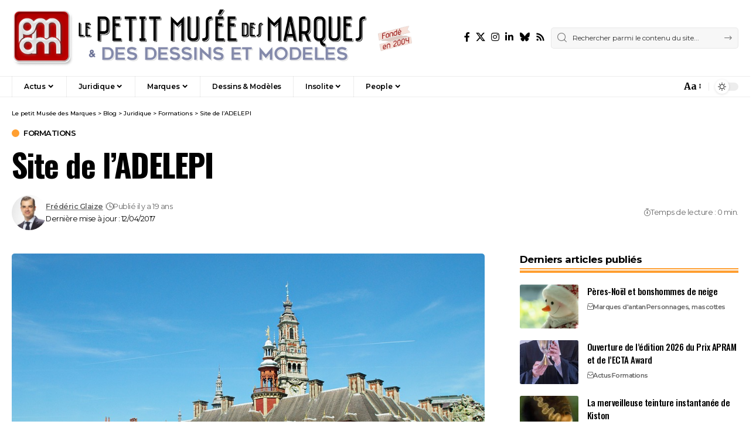

--- FILE ---
content_type: text/html; charset=UTF-8
request_url: http://pmdm.fr/wp/2007/07/site-de-ladelepi/
body_size: 23906
content:
<!DOCTYPE html>
<html dir="ltr" lang="fr-FR" prefix="og: https://ogp.me/ns#">
<head>
    <meta charset="UTF-8" />
    <meta http-equiv="X-UA-Compatible" content="IE=edge" />
	<meta name="viewport" content="width=device-width, initial-scale=1.0" />
    <link rel="profile" href="https://gmpg.org/xfn/11" />
	<title>Site de l’ADELEPI | Le petit Musée des Marques</title>

		<!-- All in One SEO 4.9.2 - aioseo.com -->
	<meta name="robots" content="max-image-preview:large" />
	<meta name="author" content="Frédéric Glaize"/>
	<meta name="keywords" content="formations" />
	<link rel="preconnect" href="https://fonts.gstatic.com" crossorigin><link rel="preload" as="style" onload="this.onload=null;this.rel='stylesheet'" id="rb-preload-gfonts" href="https://fonts.googleapis.com/css?family=Merriweather%3A300%2C400%2C500%2C600%2C700%2C800%2C900%2C300italic%2C400italic%2C500italic%2C600italic%2C700italic%2C800italic%2C900italic%7COswald%3A400%2C500%2C700%7CMontserrat%3A600%2C400%2C500%2C700&amp;display=swap" crossorigin><noscript><link rel="stylesheet" href="https://fonts.googleapis.com/css?family=Merriweather%3A300%2C400%2C500%2C600%2C700%2C800%2C900%2C300italic%2C400italic%2C500italic%2C600italic%2C700italic%2C800italic%2C900italic%7COswald%3A400%2C500%2C700%7CMontserrat%3A600%2C400%2C500%2C700&amp;display=swap"></noscript><link rel="canonical" href="http://pmdm.fr/wp/2007/07/site-de-ladelepi/" />
	<meta name="generator" content="All in One SEO (AIOSEO) 4.9.2" />
		<meta property="og:locale" content="fr_FR" />
		<meta property="og:site_name" content="Le petit Musée des Marques" />
		<meta property="og:type" content="article" />
		<meta property="og:title" content="Site de l’ADELEPI | Le petit Musée des Marques" />
		<meta property="og:url" content="http://pmdm.fr/wp/2007/07/site-de-ladelepi/" />
		<meta property="og:image" content="http://pmdm.fr/wp/wp-content/uploads/2015/05/augmented-reality-logo-render.png" />
		<meta property="og:image:width" content="720" />
		<meta property="og:image:height" content="576" />
		<meta property="article:published_time" content="2007-07-17T12:03:00+00:00" />
		<meta property="article:modified_time" content="2017-04-12T12:50:37+00:00" />
		<meta property="article:publisher" content="https://facebook.com/le.pmdm" />
		<meta name="twitter:card" content="summary_large_image" />
		<meta name="twitter:site" content="@pmdm" />
		<meta name="twitter:title" content="Site de l’ADELEPI | Le petit Musée des Marques" />
		<meta name="twitter:image" content="http://pmdm.fr/wp/wp-content/uploads/2005/10/lille-1381284_960_720.jpg" />
		<script type="application/ld+json" class="aioseo-schema">
			{"@context":"https:\/\/schema.org","@graph":[{"@type":"Article","@id":"http:\/\/pmdm.fr\/wp\/2007\/07\/site-de-ladelepi\/#article","name":"Site de l\u2019ADELEPI | Le petit Mus\u00e9e des Marques","headline":"Site de l&rsquo;ADELEPI","author":{"@id":"http:\/\/pmdm.fr\/wp\/author\/admin\/#author"},"publisher":{"@id":"http:\/\/pmdm.fr\/wp\/#organization"},"image":{"@type":"ImageObject","url":"http:\/\/pmdm.fr\/wp\/wp-content\/uploads\/2005\/10\/lille-1381284_960_720.jpg","width":960,"height":626,"caption":"DEZALB>\/a>CC0"},"datePublished":"2007-07-17T12:03:00+01:00","dateModified":"2017-04-12T13:50:37+01:00","inLanguage":"fr-FR","mainEntityOfPage":{"@id":"http:\/\/pmdm.fr\/wp\/2007\/07\/site-de-ladelepi\/#webpage"},"isPartOf":{"@id":"http:\/\/pmdm.fr\/wp\/2007\/07\/site-de-ladelepi\/#webpage"},"articleSection":"Formations"},{"@type":"BreadcrumbList","@id":"http:\/\/pmdm.fr\/wp\/2007\/07\/site-de-ladelepi\/#breadcrumblist","itemListElement":[{"@type":"ListItem","@id":"http:\/\/pmdm.fr\/wp#listItem","position":1,"name":"Home","item":"http:\/\/pmdm.fr\/wp","nextItem":{"@type":"ListItem","@id":"http:\/\/pmdm.fr\/wp\/category\/juridique\/#listItem","name":"Juridique"}},{"@type":"ListItem","@id":"http:\/\/pmdm.fr\/wp\/category\/juridique\/#listItem","position":2,"name":"Juridique","item":"http:\/\/pmdm.fr\/wp\/category\/juridique\/","nextItem":{"@type":"ListItem","@id":"http:\/\/pmdm.fr\/wp\/category\/juridique\/formations\/#listItem","name":"Formations"},"previousItem":{"@type":"ListItem","@id":"http:\/\/pmdm.fr\/wp#listItem","name":"Home"}},{"@type":"ListItem","@id":"http:\/\/pmdm.fr\/wp\/category\/juridique\/formations\/#listItem","position":3,"name":"Formations","item":"http:\/\/pmdm.fr\/wp\/category\/juridique\/formations\/","nextItem":{"@type":"ListItem","@id":"http:\/\/pmdm.fr\/wp\/2007\/07\/site-de-ladelepi\/#listItem","name":"Site de l&rsquo;ADELEPI"},"previousItem":{"@type":"ListItem","@id":"http:\/\/pmdm.fr\/wp\/category\/juridique\/#listItem","name":"Juridique"}},{"@type":"ListItem","@id":"http:\/\/pmdm.fr\/wp\/2007\/07\/site-de-ladelepi\/#listItem","position":4,"name":"Site de l&rsquo;ADELEPI","previousItem":{"@type":"ListItem","@id":"http:\/\/pmdm.fr\/wp\/category\/juridique\/formations\/#listItem","name":"Formations"}}]},{"@type":"Organization","@id":"http:\/\/pmdm.fr\/wp\/#organization","name":"Le petit Mus\u00e9e des Marques","description":"Le droit des marques & ses aspects insolites","url":"http:\/\/pmdm.fr\/wp\/","logo":{"@type":"ImageObject","url":"http:\/\/pmdm.fr\/wp\/wp-content\/uploads\/2008\/04\/logo-pmdm-e1430422260788.jpg","@id":"http:\/\/pmdm.fr\/wp\/2007\/07\/site-de-ladelepi\/#organizationLogo","width":101,"height":78},"image":{"@id":"http:\/\/pmdm.fr\/wp\/2007\/07\/site-de-ladelepi\/#organizationLogo"},"sameAs":["https:\/\/www.instagram.com\/pmdm_fr\/","https:\/\/fr.linkedin.com\/company\/pmdm"]},{"@type":"Person","@id":"http:\/\/pmdm.fr\/wp\/author\/admin\/#author","url":"http:\/\/pmdm.fr\/wp\/author\/admin\/","name":"Fr\u00e9d\u00e9ric Glaize","image":{"@type":"ImageObject","@id":"http:\/\/pmdm.fr\/wp\/2007\/07\/site-de-ladelepi\/#authorImage","url":"http:\/\/pmdm.fr\/wp\/wp-content\/uploads\/2021\/02\/FG-Jpeg_10028-400-150x150.jpg","width":96,"height":96,"caption":"Fr\u00e9d\u00e9ric Glaize"}},{"@type":"WebPage","@id":"http:\/\/pmdm.fr\/wp\/2007\/07\/site-de-ladelepi\/#webpage","url":"http:\/\/pmdm.fr\/wp\/2007\/07\/site-de-ladelepi\/","name":"Site de l\u2019ADELEPI | Le petit Mus\u00e9e des Marques","inLanguage":"fr-FR","isPartOf":{"@id":"http:\/\/pmdm.fr\/wp\/#website"},"breadcrumb":{"@id":"http:\/\/pmdm.fr\/wp\/2007\/07\/site-de-ladelepi\/#breadcrumblist"},"author":{"@id":"http:\/\/pmdm.fr\/wp\/author\/admin\/#author"},"creator":{"@id":"http:\/\/pmdm.fr\/wp\/author\/admin\/#author"},"image":{"@type":"ImageObject","url":"http:\/\/pmdm.fr\/wp\/wp-content\/uploads\/2005\/10\/lille-1381284_960_720.jpg","@id":"http:\/\/pmdm.fr\/wp\/2007\/07\/site-de-ladelepi\/#mainImage","width":960,"height":626,"caption":"DEZALB>\/a>CC0"},"primaryImageOfPage":{"@id":"http:\/\/pmdm.fr\/wp\/2007\/07\/site-de-ladelepi\/#mainImage"},"datePublished":"2007-07-17T12:03:00+01:00","dateModified":"2017-04-12T13:50:37+01:00"},{"@type":"WebSite","@id":"http:\/\/pmdm.fr\/wp\/#website","url":"http:\/\/pmdm.fr\/wp\/","name":"Le petit Mus\u00e9e des Marques","description":"Le droit des marques & ses aspects insolites","inLanguage":"fr-FR","publisher":{"@id":"http:\/\/pmdm.fr\/wp\/#organization"}}]}
		</script>
		<!-- All in One SEO -->

<link rel="alternate" type="application/rss+xml" title="Le petit Musée des Marques &raquo; Flux" href="http://pmdm.fr/wp/feed/" />
<link rel="alternate" type="application/rss+xml" title="Le petit Musée des Marques &raquo; Flux des commentaires" href="http://pmdm.fr/wp/comments/feed/" />
<script id="wpp-js" src="http://pmdm.fr/wp/wp-content/plugins/wordpress-popular-posts/assets/js/wpp.min.js?ver=7.3.6" data-sampling="0" data-sampling-rate="100" data-api-url="http://pmdm.fr/wp/wp-json/wordpress-popular-posts" data-post-id="782" data-token="08c74a1ebd" data-lang="0" data-debug="0"></script>
<link rel="alternate" type="application/rss+xml" title="Le petit Musée des Marques &raquo; Site de l&rsquo;ADELEPI Flux des commentaires" href="http://pmdm.fr/wp/2007/07/site-de-ladelepi/feed/" />
<link rel="alternate" title="oEmbed (JSON)" type="application/json+oembed" href="http://pmdm.fr/wp/wp-json/oembed/1.0/embed?url=http%3A%2F%2Fpmdm.fr%2Fwp%2F2007%2F07%2Fsite-de-ladelepi%2F" />
<link rel="alternate" title="oEmbed (XML)" type="text/xml+oembed" href="http://pmdm.fr/wp/wp-json/oembed/1.0/embed?url=http%3A%2F%2Fpmdm.fr%2Fwp%2F2007%2F07%2Fsite-de-ladelepi%2F&#038;format=xml" />
			<link rel="pingback" href="http://pmdm.fr/wp/xmlrpc.php" />
		<script type="application/ld+json">{
    "@context": "http://schema.org",
    "@type": "Organization",
    "legalName": "Le petit Mus\u00e9e des Marques",
    "url": "http://pmdm.fr/wp/",
    "logo": "http://pmdm.fr/wp/wp-content/uploads/2022/10/banniere-pmdm-255.png",
    "sameAs": [
        "https://facebook.com/le.pmdm",
        "https://twitter.com/pmdm",
        "https://instagram.com/pmdm_fr",
        "https://fr.linkedin.com/company/pmdm",
        "https://bsky.app/profile/pmdm.fr",
        "http://pmdm.fr/wp/rss"
    ]
}</script>
<style id='wp-img-auto-sizes-contain-inline-css'>
img:is([sizes=auto i],[sizes^="auto," i]){contain-intrinsic-size:3000px 1500px}
/*# sourceURL=wp-img-auto-sizes-contain-inline-css */
</style>
<style id='wp-emoji-styles-inline-css'>

	img.wp-smiley, img.emoji {
		display: inline !important;
		border: none !important;
		box-shadow: none !important;
		height: 1em !important;
		width: 1em !important;
		margin: 0 0.07em !important;
		vertical-align: -0.1em !important;
		background: none !important;
		padding: 0 !important;
	}
/*# sourceURL=wp-emoji-styles-inline-css */
</style>
<link rel='stylesheet' id='wp-block-library-css' href='http://pmdm.fr/wp/wp-content/plugins/gutenberg/build/styles/block-library/style.css?ver=22.3.0' media='all' />
<style id='classic-theme-styles-inline-css'>
.wp-block-button__link{background-color:#32373c;border-radius:9999px;box-shadow:none;color:#fff;font-size:1.125em;padding:calc(.667em + 2px) calc(1.333em + 2px);text-decoration:none}.wp-block-file__button{background:#32373c;color:#fff}.wp-block-accordion-heading{margin:0}.wp-block-accordion-heading__toggle{background-color:inherit!important;color:inherit!important}.wp-block-accordion-heading__toggle:not(:focus-visible){outline:none}.wp-block-accordion-heading__toggle:focus,.wp-block-accordion-heading__toggle:hover{background-color:inherit!important;border:none;box-shadow:none;color:inherit;padding:var(--wp--preset--spacing--20,1em) 0;text-decoration:none}.wp-block-accordion-heading__toggle:focus-visible{outline:auto;outline-offset:0}
/*# sourceURL=http://pmdm.fr/wp/wp-content/plugins/gutenberg/build/styles/block-library/classic.css */
</style>
<link rel='stylesheet' id='aioseo/css/src/vue/standalone/blocks/table-of-contents/global.scss-css' href='http://pmdm.fr/wp/wp-content/plugins/all-in-one-seo-pack/dist/Lite/assets/css/table-of-contents/global.e90f6d47.css?ver=4.9.2' media='all' />
<style id='pdfemb-pdf-embedder-viewer-style-inline-css'>
.wp-block-pdfemb-pdf-embedder-viewer{max-width:none}

/*# sourceURL=http://pmdm.fr/wp/wp-content/plugins/pdf-embedder/block/build/style-index.css */
</style>
<link rel='stylesheet' id='foxiz-elements-css' href='http://pmdm.fr/wp/wp-content/plugins/foxiz-core/lib/foxiz-elements/public/style.css?ver=3.1' media='all' />
<link rel='stylesheet' id='fontawesome-five-css-css' href='http://pmdm.fr/wp/wp-content/plugins/accesspress-social-counter/css/fontawesome-all.css?ver=1.9.2' media='all' />
<link rel='stylesheet' id='apsc-frontend-css-css' href='http://pmdm.fr/wp/wp-content/plugins/accesspress-social-counter/css/frontend.css?ver=1.9.2' media='all' />
<style id='global-styles-inline-css'>
:root{--wp--preset--aspect-ratio--square: 1;--wp--preset--aspect-ratio--4-3: 4/3;--wp--preset--aspect-ratio--3-4: 3/4;--wp--preset--aspect-ratio--3-2: 3/2;--wp--preset--aspect-ratio--2-3: 2/3;--wp--preset--aspect-ratio--16-9: 16/9;--wp--preset--aspect-ratio--9-16: 9/16;--wp--preset--color--black: #000000;--wp--preset--color--cyan-bluish-gray: #abb8c3;--wp--preset--color--white: #ffffff;--wp--preset--color--pale-pink: #f78da7;--wp--preset--color--vivid-red: #cf2e2e;--wp--preset--color--luminous-vivid-orange: #ff6900;--wp--preset--color--luminous-vivid-amber: #fcb900;--wp--preset--color--light-green-cyan: #7bdcb5;--wp--preset--color--vivid-green-cyan: #00d084;--wp--preset--color--pale-cyan-blue: #8ed1fc;--wp--preset--color--vivid-cyan-blue: #0693e3;--wp--preset--color--vivid-purple: #9b51e0;--wp--preset--gradient--vivid-cyan-blue-to-vivid-purple: linear-gradient(135deg,rgb(6,147,227) 0%,rgb(155,81,224) 100%);--wp--preset--gradient--light-green-cyan-to-vivid-green-cyan: linear-gradient(135deg,rgb(122,220,180) 0%,rgb(0,208,130) 100%);--wp--preset--gradient--luminous-vivid-amber-to-luminous-vivid-orange: linear-gradient(135deg,rgb(252,185,0) 0%,rgb(255,105,0) 100%);--wp--preset--gradient--luminous-vivid-orange-to-vivid-red: linear-gradient(135deg,rgb(255,105,0) 0%,rgb(207,46,46) 100%);--wp--preset--gradient--very-light-gray-to-cyan-bluish-gray: linear-gradient(135deg,rgb(238,238,238) 0%,rgb(169,184,195) 100%);--wp--preset--gradient--cool-to-warm-spectrum: linear-gradient(135deg,rgb(74,234,220) 0%,rgb(151,120,209) 20%,rgb(207,42,186) 40%,rgb(238,44,130) 60%,rgb(251,105,98) 80%,rgb(254,248,76) 100%);--wp--preset--gradient--blush-light-purple: linear-gradient(135deg,rgb(255,206,236) 0%,rgb(152,150,240) 100%);--wp--preset--gradient--blush-bordeaux: linear-gradient(135deg,rgb(254,205,165) 0%,rgb(254,45,45) 50%,rgb(107,0,62) 100%);--wp--preset--gradient--luminous-dusk: linear-gradient(135deg,rgb(255,203,112) 0%,rgb(199,81,192) 50%,rgb(65,88,208) 100%);--wp--preset--gradient--pale-ocean: linear-gradient(135deg,rgb(255,245,203) 0%,rgb(182,227,212) 50%,rgb(51,167,181) 100%);--wp--preset--gradient--electric-grass: linear-gradient(135deg,rgb(202,248,128) 0%,rgb(113,206,126) 100%);--wp--preset--gradient--midnight: linear-gradient(135deg,rgb(2,3,129) 0%,rgb(40,116,252) 100%);--wp--preset--font-size--small: 13px;--wp--preset--font-size--medium: 20px;--wp--preset--font-size--large: 36px;--wp--preset--font-size--x-large: 42px;--wp--preset--spacing--20: 0.44rem;--wp--preset--spacing--30: 0.67rem;--wp--preset--spacing--40: 1rem;--wp--preset--spacing--50: 1.5rem;--wp--preset--spacing--60: 2.25rem;--wp--preset--spacing--70: 3.38rem;--wp--preset--spacing--80: 5.06rem;--wp--preset--shadow--natural: 6px 6px 9px rgba(0, 0, 0, 0.2);--wp--preset--shadow--deep: 12px 12px 50px rgba(0, 0, 0, 0.4);--wp--preset--shadow--sharp: 6px 6px 0px rgba(0, 0, 0, 0.2);--wp--preset--shadow--outlined: 6px 6px 0px -3px rgb(255, 255, 255), 6px 6px rgb(0, 0, 0);--wp--preset--shadow--crisp: 6px 6px 0px rgb(0, 0, 0);}:where(.is-layout-flex){gap: 0.5em;}:where(.is-layout-grid){gap: 0.5em;}body .is-layout-flex{display: flex;}.is-layout-flex{flex-wrap: wrap;align-items: center;}.is-layout-flex > :is(*, div){margin: 0;}body .is-layout-grid{display: grid;}.is-layout-grid > :is(*, div){margin: 0;}:where(.wp-block-columns.is-layout-flex){gap: 2em;}:where(.wp-block-columns.is-layout-grid){gap: 2em;}:where(.wp-block-post-template.is-layout-flex){gap: 1.25em;}:where(.wp-block-post-template.is-layout-grid){gap: 1.25em;}.has-black-color{color: var(--wp--preset--color--black) !important;}.has-cyan-bluish-gray-color{color: var(--wp--preset--color--cyan-bluish-gray) !important;}.has-white-color{color: var(--wp--preset--color--white) !important;}.has-pale-pink-color{color: var(--wp--preset--color--pale-pink) !important;}.has-vivid-red-color{color: var(--wp--preset--color--vivid-red) !important;}.has-luminous-vivid-orange-color{color: var(--wp--preset--color--luminous-vivid-orange) !important;}.has-luminous-vivid-amber-color{color: var(--wp--preset--color--luminous-vivid-amber) !important;}.has-light-green-cyan-color{color: var(--wp--preset--color--light-green-cyan) !important;}.has-vivid-green-cyan-color{color: var(--wp--preset--color--vivid-green-cyan) !important;}.has-pale-cyan-blue-color{color: var(--wp--preset--color--pale-cyan-blue) !important;}.has-vivid-cyan-blue-color{color: var(--wp--preset--color--vivid-cyan-blue) !important;}.has-vivid-purple-color{color: var(--wp--preset--color--vivid-purple) !important;}.has-black-background-color{background-color: var(--wp--preset--color--black) !important;}.has-cyan-bluish-gray-background-color{background-color: var(--wp--preset--color--cyan-bluish-gray) !important;}.has-white-background-color{background-color: var(--wp--preset--color--white) !important;}.has-pale-pink-background-color{background-color: var(--wp--preset--color--pale-pink) !important;}.has-vivid-red-background-color{background-color: var(--wp--preset--color--vivid-red) !important;}.has-luminous-vivid-orange-background-color{background-color: var(--wp--preset--color--luminous-vivid-orange) !important;}.has-luminous-vivid-amber-background-color{background-color: var(--wp--preset--color--luminous-vivid-amber) !important;}.has-light-green-cyan-background-color{background-color: var(--wp--preset--color--light-green-cyan) !important;}.has-vivid-green-cyan-background-color{background-color: var(--wp--preset--color--vivid-green-cyan) !important;}.has-pale-cyan-blue-background-color{background-color: var(--wp--preset--color--pale-cyan-blue) !important;}.has-vivid-cyan-blue-background-color{background-color: var(--wp--preset--color--vivid-cyan-blue) !important;}.has-vivid-purple-background-color{background-color: var(--wp--preset--color--vivid-purple) !important;}.has-black-border-color{border-color: var(--wp--preset--color--black) !important;}.has-cyan-bluish-gray-border-color{border-color: var(--wp--preset--color--cyan-bluish-gray) !important;}.has-white-border-color{border-color: var(--wp--preset--color--white) !important;}.has-pale-pink-border-color{border-color: var(--wp--preset--color--pale-pink) !important;}.has-vivid-red-border-color{border-color: var(--wp--preset--color--vivid-red) !important;}.has-luminous-vivid-orange-border-color{border-color: var(--wp--preset--color--luminous-vivid-orange) !important;}.has-luminous-vivid-amber-border-color{border-color: var(--wp--preset--color--luminous-vivid-amber) !important;}.has-light-green-cyan-border-color{border-color: var(--wp--preset--color--light-green-cyan) !important;}.has-vivid-green-cyan-border-color{border-color: var(--wp--preset--color--vivid-green-cyan) !important;}.has-pale-cyan-blue-border-color{border-color: var(--wp--preset--color--pale-cyan-blue) !important;}.has-vivid-cyan-blue-border-color{border-color: var(--wp--preset--color--vivid-cyan-blue) !important;}.has-vivid-purple-border-color{border-color: var(--wp--preset--color--vivid-purple) !important;}.has-vivid-cyan-blue-to-vivid-purple-gradient-background{background: var(--wp--preset--gradient--vivid-cyan-blue-to-vivid-purple) !important;}.has-light-green-cyan-to-vivid-green-cyan-gradient-background{background: var(--wp--preset--gradient--light-green-cyan-to-vivid-green-cyan) !important;}.has-luminous-vivid-amber-to-luminous-vivid-orange-gradient-background{background: var(--wp--preset--gradient--luminous-vivid-amber-to-luminous-vivid-orange) !important;}.has-luminous-vivid-orange-to-vivid-red-gradient-background{background: var(--wp--preset--gradient--luminous-vivid-orange-to-vivid-red) !important;}.has-very-light-gray-to-cyan-bluish-gray-gradient-background{background: var(--wp--preset--gradient--very-light-gray-to-cyan-bluish-gray) !important;}.has-cool-to-warm-spectrum-gradient-background{background: var(--wp--preset--gradient--cool-to-warm-spectrum) !important;}.has-blush-light-purple-gradient-background{background: var(--wp--preset--gradient--blush-light-purple) !important;}.has-blush-bordeaux-gradient-background{background: var(--wp--preset--gradient--blush-bordeaux) !important;}.has-luminous-dusk-gradient-background{background: var(--wp--preset--gradient--luminous-dusk) !important;}.has-pale-ocean-gradient-background{background: var(--wp--preset--gradient--pale-ocean) !important;}.has-electric-grass-gradient-background{background: var(--wp--preset--gradient--electric-grass) !important;}.has-midnight-gradient-background{background: var(--wp--preset--gradient--midnight) !important;}.has-small-font-size{font-size: var(--wp--preset--font-size--small) !important;}.has-medium-font-size{font-size: var(--wp--preset--font-size--medium) !important;}.has-large-font-size{font-size: var(--wp--preset--font-size--large) !important;}.has-x-large-font-size{font-size: var(--wp--preset--font-size--x-large) !important;}
:where(.wp-block-columns.is-layout-flex){gap: 2em;}:where(.wp-block-columns.is-layout-grid){gap: 2em;}
:root :where(.wp-block-pullquote){font-size: 1.5em;line-height: 1.6;}
:where(.wp-block-post-template.is-layout-flex){gap: 1.25em;}:where(.wp-block-post-template.is-layout-grid){gap: 1.25em;}
:where(.wp-block-term-template.is-layout-flex){gap: 1.25em;}:where(.wp-block-term-template.is-layout-grid){gap: 1.25em;}
/*# sourceURL=global-styles-inline-css */
</style>
<link rel='stylesheet' id='ppress-frontend-css' href='http://pmdm.fr/wp/wp-content/plugins/wp-user-avatar/assets/css/frontend.min.css?ver=4.16.8' media='all' />
<link rel='stylesheet' id='ppress-flatpickr-css' href='http://pmdm.fr/wp/wp-content/plugins/wp-user-avatar/assets/flatpickr/flatpickr.min.css?ver=4.16.8' media='all' />
<link rel='stylesheet' id='ppress-select2-css' href='http://pmdm.fr/wp/wp-content/plugins/wp-user-avatar/assets/select2/select2.min.css?ver=6.9' media='all' />
<link rel='stylesheet' id='mc4wp-form-themes-css' href='http://pmdm.fr/wp/wp-content/plugins/mailchimp-for-wp/assets/css/form-themes.css?ver=4.10.9' media='all' />
<link rel='stylesheet' id='wordpress-popular-posts-css-css' href='http://pmdm.fr/wp/wp-content/plugins/wordpress-popular-posts/assets/css/wpp.css?ver=7.3.6' media='all' />
<link rel='stylesheet' id='fancybox-css' href='http://pmdm.fr/wp/wp-content/plugins/easy-fancybox/fancybox/1.5.4/jquery.fancybox.min.css?ver=6.9' media='screen' />
<style id='fancybox-inline-css'>
#fancybox-outer{background:#ffffff}#fancybox-content{background:#ffffff;border-color:#ffffff;color:#000000;}#fancybox-title,#fancybox-title-float-main{color:#fff}
/*# sourceURL=fancybox-inline-css */
</style>

<link rel='stylesheet' id='foxiz-main-css' href='http://pmdm.fr/wp/wp-content/themes/foxiz/assets/css/main.css?ver=2.7.0' media='all' />
<style id='foxiz-main-inline-css'>
:root {--body-family:Merriweather, Arial, Helvetica, sans-serif;--body-fweight:400;--body-fcolor:#000000;--h1-family:Oswald;--h1-fweight:400;--h1-fsize:42px;--h1-fspace:-0.02857em;--h2-family:Oswald;--h2-fweight:400;--h2-fsize:34px;--h2-fspace:-0.03529em;--h3-family:Oswald;--h3-fweight:400;--h3-fsize:22px;--h3-fspace:-0.03636em;--h4-family:Oswald;--h4-fweight:500;--h4-fsize:17px;--h4-fspace:-0.02941em;--h5-family:Oswald;--h5-fweight:500;--h5-fsize:15px;--h5-fspace:-0.03333em;--h6-family:Oswald;--h6-fweight:500;--h6-fsize:14px;--h6-fspace:-0.03571em;--cat-family:Montserrat;--cat-fweight:600;--cat-transform:uppercase;--cat-fsize:10px;--cat-fspace:-0.05000em;--meta-family:Montserrat, Arial, Helvetica, sans-serif;--meta-fweight:400;--meta-fsize:11px;--meta-fspace:-0.04545em;--meta-b-family:Montserrat, Arial, Helvetica, sans-serif;--meta-b-fweight:600;--meta-b-fcolor:#;--meta-b-fspace:-.5px;--input-family:Montserrat;--input-fweight:400;--input-fsize:12px;--btn-family:Montserrat;--btn-fweight:600;--btn-fsize:10px;--menu-family:Montserrat, Arial, Helvetica, sans-serif;--menu-fweight:600;--menu-fsize:12px;--submenu-family:Montserrat, Arial, Helvetica, sans-serif;--submenu-fweight:600;--submenu-fsize:11px;--dwidgets-family:Montserrat;--dwidgets-fweight:600;--dwidgets-fsize:13px;--dwidgets-fspace:-0.03846em;--headline-family:Oswald, Arial, Helvetica, sans-serif;--headline-fweight:700;--headline-fsize:54px;--headline-fspace:-0.02778em;--tagline-family:Montserrat, Arial, Helvetica, sans-serif;--tagline-fweight:600;--tagline-fsize:24px;--tagline-fspace:-0.04167em;--heading-family:Montserrat;--heading-fweight:700;--quote-family:Montserrat, Arial, Helvetica, sans-serif;--quote-fweight:700;--quote-fspace:-1px;--excerpt-fsize:14px;--bcrumb-family:Montserrat;--bcrumb-fweight:500;--bcrumb-fsize:10px;--readmore-fsize : 10px;--headline-s-fsize : 42px;--tagline-s-fsize : 24px;}@media (max-width: 1024px) {body {--h1-fsize : 30px;--h2-fsize : 26px;--h3-fsize : 19px;--h4-fsize : 16px;--h5-fsize : 15px;--h6-fsize : 13px;--input-fsize : 12px;--btn-fsize : 10px;--bcrumb-fsize : 10px;--excerpt-fsize : 13px;--dwidgets-fsize : 12px;--headline-fsize : 40px;--headline-s-fsize : 40px;--tagline-fsize : 20px;--tagline-s-fsize : 20px;}}@media (max-width: 767px) {body {--h1-fsize : 24px;--h2-fsize : 24px;--h3-fsize : 18px;--h4-fsize : 16px;--h5-fsize : 15px;--h6-fsize : 13px;--input-fsize : 12px;--btn-fsize : 10px;--bcrumb-fsize : 10px;--excerpt-fsize : 13px;--dwidgets-fsize : 12px;--headline-fsize : 30px;--headline-s-fsize : 30px;--tagline-fsize : 16px;--tagline-s-fsize : 16px;}}:root {--g-color :#ff9f31;--g-color-90 :#ff9f31e6;}[data-theme="dark"], .light-scheme {--solid-white :#0e0e0e;}.is-hd-4 {--nav-height :36px;--hd-logo-height :100px;}[data-theme="dark"].is-hd-4 {--nav-bg: #0e0e0e;--nav-bg-from: #0e0e0e;--nav-bg-to: #0e0e0e;--nav-bg-glass: #0e0e0e11;--nav-bg-glass-from: #0e0e0e11;--nav-bg-glass-to: #0e0e0e11;}.is-hd-5, body.is-hd-5:not(.sticky-on) {--hd-logo-height :400px;}:root {--privacy-bg-color :#000000;--privacy-color :#ffffff;--topad-spacing :15px;--hyperlink-line-color :var(--g-color);--single-category-fsize :13px;--s-content-width : 760px;--max-width-wo-sb : 840px;--s10-feat-ratio :45%;--s11-feat-ratio :45%;--login-popup-w : 350px;}.p-readmore { font-family:Montserrat;font-weight:600;letter-spacing:-.5px;}.mobile-menu > li > a  { font-family:Montserrat;font-weight:600;font-size:12px;}.mobile-menu .sub-menu a, .logged-mobile-menu a { font-family:Montserrat;font-weight:600;font-size:11px;}.mobile-qview a { font-family:Montserrat;font-weight:600;font-size:14px;}.search-header:before { background-repeat : no-repeat;background-size : cover;background-image : url(https://foxiz.themeruby.com/business/wp-content/uploads/sites/6/2021/09/search-bg.jpg);background-attachment : scroll;background-position : center center;}[data-theme="dark"] .search-header:before { background-repeat : no-repeat;background-size : cover;background-image : url(https://foxiz.themeruby.com/business/wp-content/uploads/sites/6/2021/09/search-bgd.jpg);background-attachment : scroll;background-position : center center;}.footer-has-bg { background-color : #000000;}[data-theme="dark"] .footer-has-bg { background-color : #080808;}.copyright-menu a { font-size:11px; }.footer-col .widget_nav_menu a > span { font-size:13px; }#amp-mobile-version-switcher { display: none; }.notification-icon-svg { -webkit-mask-image: url(https://foxiz.themeruby.com/business/wp-content/uploads/sites/6/2022/08/noti-b.svg);mask-image: url(https://foxiz.themeruby.com/business/wp-content/uploads/sites/6/2022/08/noti-b.svg); }.login-icon-svg { -webkit-mask-image: url(https://foxiz.themeruby.com/business/wp-content/uploads/sites/6/2022/08/b-users.svg);mask-image: url(https://foxiz.themeruby.com/business/wp-content/uploads/sites/6/2022/08/b-users.svg); }.login-icon-svg, .rbi-user.wnav-icon { font-size: 16px;}.notification-icon-svg, .rbi-notification.wnav-icon { font-size: 20px;}@media (max-width: 767px) { .login-icon-svg, .rbi-user.wnav-icon { font-size: 13.6px;}.notification-icon-svg, .rbi-notification.wnav-icon { font-size: 17px;} }
/*# sourceURL=foxiz-main-inline-css */
</style>
<link rel='stylesheet' id='foxiz-print-css' href='http://pmdm.fr/wp/wp-content/themes/foxiz/assets/css/print.css?ver=2.7.0' media='all' />
<link rel='stylesheet' id='foxiz-style-css' href='http://pmdm.fr/wp/wp-content/themes/foxiz-child/style.css?ver=2.7.0' media='all' />
<script src="http://pmdm.fr/wp/wp-includes/js/jquery/jquery.min.js?ver=3.7.1" id="jquery-core-js"></script>
<script src="http://pmdm.fr/wp/wp-includes/js/jquery/jquery-migrate.min.js?ver=3.4.1" id="jquery-migrate-js"></script>
<script id="post-views-counter-frontend-js-before">
var pvcArgsFrontend = {"mode":"js","postID":782,"requestURL":"http:\/\/pmdm.fr\/wp\/wp-admin\/admin-ajax.php","nonce":"44b622160c","dataStorage":"cookies","multisite":false,"path":"\/wp\/","domain":""};

//# sourceURL=post-views-counter-frontend-js-before
</script>
<script src="http://pmdm.fr/wp/wp-content/plugins/post-views-counter/js/frontend.js?ver=1.6.1" id="post-views-counter-frontend-js"></script>
<script src="http://pmdm.fr/wp/wp-content/plugins/wp-user-avatar/assets/flatpickr/flatpickr.min.js?ver=4.16.8" id="ppress-flatpickr-js"></script>
<script src="http://pmdm.fr/wp/wp-content/plugins/wp-user-avatar/assets/select2/select2.min.js?ver=4.16.8" id="ppress-select2-js"></script>
<script src="http://pmdm.fr/wp/wp-content/themes/foxiz/assets/js/highlight-share.js?ver=1" id="highlight-share-js"></script>
<link rel="preload" href="http://pmdm.fr/wp/wp-content/themes/foxiz/assets/fonts/icons.woff2?ver=2.5.0" as="font" type="font/woff2" crossorigin="anonymous"> <link rel="https://api.w.org/" href="http://pmdm.fr/wp/wp-json/" /><link rel="alternate" title="JSON" type="application/json" href="http://pmdm.fr/wp/wp-json/wp/v2/posts/782" /><link rel="EditURI" type="application/rsd+xml" title="RSD" href="http://pmdm.fr/wp/xmlrpc.php?rsd" />
<meta name="generator" content="WordPress 6.9" />
<link rel='shortlink' href='http://pmdm.fr/wp/?p=782' />
            <style id="wpp-loading-animation-styles">@-webkit-keyframes bgslide{from{background-position-x:0}to{background-position-x:-200%}}@keyframes bgslide{from{background-position-x:0}to{background-position-x:-200%}}.wpp-widget-block-placeholder,.wpp-shortcode-placeholder{margin:0 auto;width:60px;height:3px;background:#dd3737;background:linear-gradient(90deg,#dd3737 0%,#571313 10%,#dd3737 100%);background-size:200% auto;border-radius:3px;-webkit-animation:bgslide 1s infinite linear;animation:bgslide 1s infinite linear}</style>
            <meta name="generator" content="Elementor 3.34.0-dev2; features: e_font_icon_svg, additional_custom_breakpoints; settings: css_print_method-external, google_font-enabled, font_display-swap">
<style>.recentcomments a{display:inline !important;padding:0 !important;margin:0 !important;}</style><script type="application/ld+json">{
    "@context": "http://schema.org",
    "@type": "WebSite",
    "@id": "http://pmdm.fr/wp/#website",
    "url": "http://pmdm.fr/wp/",
    "name": "Le petit Mus\u00e9e des Marques",
    "potentialAction": {
        "@type": "SearchAction",
        "target": "http://pmdm.fr/wp/?s={search_term_string}",
        "query-input": "required name=search_term_string"
    }
}</script>
			<style>
				.e-con.e-parent:nth-of-type(n+4):not(.e-lazyloaded):not(.e-no-lazyload),
				.e-con.e-parent:nth-of-type(n+4):not(.e-lazyloaded):not(.e-no-lazyload) * {
					background-image: none !important;
				}
				@media screen and (max-height: 1024px) {
					.e-con.e-parent:nth-of-type(n+3):not(.e-lazyloaded):not(.e-no-lazyload),
					.e-con.e-parent:nth-of-type(n+3):not(.e-lazyloaded):not(.e-no-lazyload) * {
						background-image: none !important;
					}
				}
				@media screen and (max-height: 640px) {
					.e-con.e-parent:nth-of-type(n+2):not(.e-lazyloaded):not(.e-no-lazyload),
					.e-con.e-parent:nth-of-type(n+2):not(.e-lazyloaded):not(.e-no-lazyload) * {
						background-image: none !important;
					}
				}
			</style>
			<script type="application/ld+json">{"@context":"http://schema.org","@type":"BreadcrumbList","itemListElement":[{"@type":"ListItem","position":5,"item":{"@id":"http://pmdm.fr/wp/2007/07/site-de-ladelepi/","name":"Site de l&rsquo;ADELEPI"}},{"@type":"ListItem","position":4,"item":{"@id":"http://pmdm.fr/wp/category/juridique/formations/","name":"Formations"}},{"@type":"ListItem","position":3,"item":{"@id":"http://pmdm.fr/wp/category/juridique/","name":"Juridique"}},{"@type":"ListItem","position":2,"item":{"@id":"http://pmdm.fr/wp/blog/","name":"Blog"}},{"@type":"ListItem","position":1,"item":{"@id":"http://pmdm.fr/wp","name":"Le petit Musée des Marques"}}]}</script>
<link rel="icon" href="http://pmdm.fr/wp/wp-content/uploads/2008/04/logo-pmdm-e1430422260788-65x65.jpg" sizes="32x32" />
<link rel="icon" href="http://pmdm.fr/wp/wp-content/uploads/2008/04/logo-pmdm-e1430422260788.jpg" sizes="192x192" />
<link rel="apple-touch-icon" href="http://pmdm.fr/wp/wp-content/uploads/2008/04/logo-pmdm-e1430422260788.jpg" />
<meta name="msapplication-TileImage" content="http://pmdm.fr/wp/wp-content/uploads/2008/04/logo-pmdm-e1430422260788.jpg" />
</head>
<body class="wp-singular post-template-default single single-post postid-782 single-format-standard wp-custom-logo wp-embed-responsive wp-theme-foxiz wp-child-theme-foxiz-child personalized-all elementor-beta elementor-default elementor-kit-21763 menu-ani-1 hover-ani-3 btn-ani-1 btn-transform-1 is-rm-1 lmeta-dot loader-1 dark-sw-1 mtax-1 toc-smooth is-hd-4 is-standard-1 is-mstick yes-tstick is-backtop none-m-backtop  is-mstick is-smart-sticky" data-theme="default">
<div class="site-outer">
			<div id="site-header" class="header-wrap rb-section header-4 header-wrapper">
					<div class="reading-indicator"><span id="reading-progress"></span></div>
					<div class="logo-sec">
				<div class="logo-sec-inner rb-container edge-padding">
					<div class="logo-sec-left">		<div class="logo-wrap is-image-logo site-branding">
			<a href="http://pmdm.fr/wp/" class="logo" title="Le petit Musée des Marques">
				<img fetchpriority="high" class="logo-default" data-mode="default" height="255" width="1742" src="http://pmdm.fr/wp/wp-content/uploads/2022/10/banniere-pmdm-255.png" alt="Le petit Musée des Marques" decoding="async" loading="eager" fetchpriority="high"><img fetchpriority="high" class="logo-dark" data-mode="dark" height="110" width="753" src="http://pmdm.fr/wp/wp-content/uploads/2022/10/banniere-pmdm-sur-fond-noir-110.png" alt="Le petit Musée des Marques" decoding="async" loading="eager" fetchpriority="high"><img fetchpriority="high" class="logo-transparent" height="140" width="537" src="https://foxiz.themeruby.com/business/wp-content/uploads/sites/6/2022/02/logo-lr.png" alt="Le petit Musée des Marques" decoding="async" loading="eager" fetchpriority="high">			</a>
		</div>
		</div>
					<div class="logo-sec-right">
									<div class="header-social-list wnav-holder"><a class="social-link-facebook" aria-label="Facebook" data-title="Facebook" href="https://facebook.com/le.pmdm" target="_blank" rel="noopener nofollow"><i class="rbi rbi-facebook" aria-hidden="true"></i></a><a class="social-link-twitter" aria-label="X" data-title="X" href="https://twitter.com/pmdm" target="_blank" rel="noopener nofollow"><i class="rbi rbi-twitter" aria-hidden="true"></i></a><a class="social-link-instagram" aria-label="Instagram" data-title="Instagram" href="https://instagram.com/pmdm_fr" target="_blank" rel="noopener nofollow"><i class="rbi rbi-instagram" aria-hidden="true"></i></a><a class="social-link-linkedin" aria-label="LinkedIn" data-title="LinkedIn" href="https://fr.linkedin.com/company/pmdm" target="_blank" rel="noopener nofollow"><i class="rbi rbi-linkedin" aria-hidden="true"></i></a><a class="social-link-bluesky" aria-label="Bluesky" data-title="Bluesky" href="https://bsky.app/profile/pmdm.fr" target="_blank" rel="noopener nofollow"><i class="rbi rbi-bluesky" aria-hidden="true"></i></a><a class="social-link-rss" aria-label="Rss" data-title="Rss" href="http://pmdm.fr/wp/rss" target="_blank" rel="noopener nofollow"><i class="rbi rbi-rss" aria-hidden="true"></i></a></div>
				<div class="header-search-form is-form-layout">
			<form method="get" action="http://pmdm.fr/wp/" class="rb-search-form"  data-search="post" data-limit="0" data-follow="0" data-tax="category" data-dsource="0"  data-ptype=""><div class="search-form-inner"><span class="search-icon"><i class="rbi rbi-search" aria-hidden="true"></i></span><span class="search-text"><input type="text" class="field" placeholder="Rechercher parmi le contenu du site..." value="" name="s"/></span><span class="rb-search-submit"><input type="submit" value="Chercher"/><i class="rbi rbi-cright" aria-hidden="true"></i></span></div></form>		</div>
		</div>
				</div>
			</div>
			<div id="navbar-outer" class="navbar-outer">
				<div id="sticky-holder" class="sticky-holder">
					<div class="navbar-wrap">
						<div class="rb-container edge-padding">
							<div class="navbar-inner">
								<div class="navbar-left">
											<nav id="site-navigation" class="main-menu-wrap" aria-label="main menu"><ul id="menu-rubriques" class="main-menu rb-menu large-menu" itemscope itemtype="http://www.schema.org/SiteNavigationElement"><li id="menu-item-9051" class="menu-item menu-item-type-taxonomy menu-item-object-category menu-item-has-children menu-item-9051"><a href="http://pmdm.fr/wp/category/vision-peripherique/"><span>Actus</span></a>
<ul class="sub-menu">
	<li id="menu-item-9053" class="menu-item menu-item-type-taxonomy menu-item-object-category menu-item-9053"><a href="http://pmdm.fr/wp/category/vision-peripherique/en-bref/"><span>En bref</span></a></li>
	<li id="menu-item-9052" class="menu-item menu-item-type-taxonomy menu-item-object-category menu-item-9052"><a href="http://pmdm.fr/wp/category/vision-peripherique/articles/"><span>Articles</span></a></li>
	<li id="menu-item-9297" class="menu-item menu-item-type-taxonomy menu-item-object-category menu-item-9297"><a href="http://pmdm.fr/wp/category/vision-peripherique/livres/"><span>Livres</span></a></li>
	<li id="menu-item-9298" class="menu-item menu-item-type-taxonomy menu-item-object-category menu-item-9298"><a href="http://pmdm.fr/wp/category/vision-peripherique/sites-web/"><span>Sites web</span></a></li>
	<li id="menu-item-13133" class="menu-item menu-item-type-taxonomy menu-item-object-category menu-item-13133"><a href="http://pmdm.fr/wp/category/vision-peripherique/success-stories/"><span>Success stories</span></a></li>
</ul>
</li>
<li id="menu-item-9060" class="menu-item menu-item-type-taxonomy menu-item-object-category current-post-ancestor menu-item-has-children menu-item-9060"><a href="http://pmdm.fr/wp/category/juridique/"><span>Juridique</span></a>
<ul class="sub-menu">
	<li id="menu-item-9064" class="menu-item menu-item-type-taxonomy menu-item-object-category menu-item-9064"><a href="http://pmdm.fr/wp/category/juridique/legislation-juridique/"><span>Législation</span></a></li>
	<li id="menu-item-9063" class="menu-item menu-item-type-taxonomy menu-item-object-category menu-item-9063"><a href="http://pmdm.fr/wp/category/juridique/jurisprudence/"><span>Jurisprudence</span></a></li>
	<li id="menu-item-9065" class="menu-item menu-item-type-taxonomy menu-item-object-category menu-item-9065"><a href="http://pmdm.fr/wp/category/juridique/litiges/"><span>Litiges</span></a></li>
	<li id="menu-item-9067" class="menu-item menu-item-type-taxonomy menu-item-object-category menu-item-9067"><a href="http://pmdm.fr/wp/category/juridique/profession/"><span>Profession</span></a></li>
	<li id="menu-item-9062" class="menu-item menu-item-type-taxonomy menu-item-object-category current-post-ancestor current-menu-parent current-post-parent menu-item-9062"><a href="http://pmdm.fr/wp/category/juridique/formations/"><span>Formations</span></a></li>
	<li id="menu-item-9066" class="menu-item menu-item-type-taxonomy menu-item-object-category menu-item-9066"><a href="http://pmdm.fr/wp/category/juridique/noms-de-domaine/"><span>Noms de domaine</span></a></li>
</ul>
</li>
<li id="menu-item-9299" class="menu-item menu-item-type-taxonomy menu-item-object-category menu-item-has-children menu-item-9299"><a href="http://pmdm.fr/wp/category/marques-2/"><span>Marques</span></a>
<ul class="sub-menu">
	<li id="menu-item-15798" class="menu-item menu-item-type-taxonomy menu-item-object-category menu-item-15798"><a href="http://pmdm.fr/wp/category/marques-2/marques-d-antan/"><span>Marques d&rsquo;antan</span></a></li>
	<li id="menu-item-9300" class="menu-item menu-item-type-taxonomy menu-item-object-category menu-item-9300"><a href="http://pmdm.fr/wp/category/marques-2/logos/"><span>Logos</span></a></li>
	<li id="menu-item-9301" class="menu-item menu-item-type-taxonomy menu-item-object-category menu-item-9301"><a href="http://pmdm.fr/wp/category/marques-2/noms-eloquents/"><span>Noms éloquents</span></a></li>
	<li id="menu-item-9302" class="menu-item menu-item-type-taxonomy menu-item-object-category menu-item-9302"><a href="http://pmdm.fr/wp/category/marques-2/slogans/"><span>Slogans</span></a></li>
</ul>
</li>
<li id="menu-item-9061" class="menu-item menu-item-type-taxonomy menu-item-object-category menu-item-9061"><a title="Protéger les apparences" href="http://pmdm.fr/wp/category/juridique/dessins-modeles/"><span>Dessins &amp; Modèles</span></a></li>
<li id="menu-item-9054" class="menu-item menu-item-type-taxonomy menu-item-object-category menu-item-has-children menu-item-9054"><a href="http://pmdm.fr/wp/category/insolite/"><span>Insolite</span></a>
<ul class="sub-menu">
	<li id="menu-item-9055" class="menu-item menu-item-type-taxonomy menu-item-object-category menu-item-9055"><a href="http://pmdm.fr/wp/category/insolite/calembours-affligeants/"><span>Calembours affligeants</span></a></li>
	<li id="menu-item-9056" class="menu-item menu-item-type-taxonomy menu-item-object-category menu-item-9056"><a href="http://pmdm.fr/wp/category/insolite/classe-x/"><span>Classé X</span></a></li>
	<li id="menu-item-9057" class="menu-item menu-item-type-taxonomy menu-item-object-category menu-item-9057"><a href="http://pmdm.fr/wp/category/insolite/signes-hors-du-commun/"><span>Signes hors du commun</span></a></li>
	<li id="menu-item-9058" class="menu-item menu-item-type-taxonomy menu-item-object-category menu-item-9058"><a href="http://pmdm.fr/wp/category/insolite/traductions-foireuses/"><span>Traductions foireuses</span></a></li>
	<li id="menu-item-9059" class="menu-item menu-item-type-taxonomy menu-item-object-category menu-item-9059"><a href="http://pmdm.fr/wp/category/insolite/un-peu-de-finesse/"><span>Un peu de finesse !</span></a></li>
</ul>
</li>
<li id="menu-item-9041" class="menu-item menu-item-type-taxonomy menu-item-object-category menu-item-has-children menu-item-9041"><a href="http://pmdm.fr/wp/category/people/"><span>People</span></a>
<ul class="sub-menu">
	<li id="menu-item-9042" class="menu-item menu-item-type-taxonomy menu-item-object-category menu-item-9042"><a href="http://pmdm.fr/wp/category/people/acteurs/"><span>* Acteurs</span></a></li>
	<li id="menu-item-9043" class="menu-item menu-item-type-taxonomy menu-item-object-category menu-item-9043"><a href="http://pmdm.fr/wp/category/people/chanteurs/"><span>* Chanteurs</span></a></li>
	<li id="menu-item-9044" class="menu-item menu-item-type-taxonomy menu-item-object-category menu-item-9044"><a href="http://pmdm.fr/wp/category/people/comiques/"><span>* Comiques</span></a></li>
	<li id="menu-item-9045" class="menu-item menu-item-type-taxonomy menu-item-object-category menu-item-9045"><a href="http://pmdm.fr/wp/category/people/ecrivains/"><span>* Ecrivains</span></a></li>
	<li id="menu-item-9046" class="menu-item menu-item-type-taxonomy menu-item-object-category menu-item-9046"><a href="http://pmdm.fr/wp/category/people/journalistes/"><span>* Journalistes</span></a></li>
	<li id="menu-item-9047" class="menu-item menu-item-type-taxonomy menu-item-object-category menu-item-9047"><a href="http://pmdm.fr/wp/category/people/mode-design/"><span>* Mode &#8211; Design</span></a></li>
	<li id="menu-item-9048" class="menu-item menu-item-type-taxonomy menu-item-object-category menu-item-9048"><a href="http://pmdm.fr/wp/category/people/politiciens/"><span>* Politiciens</span></a></li>
	<li id="menu-item-9049" class="menu-item menu-item-type-taxonomy menu-item-object-category menu-item-9049"><a href="http://pmdm.fr/wp/category/people/sportifs/"><span>* Sportifs</span></a></li>
	<li id="menu-item-9050" class="menu-item menu-item-type-taxonomy menu-item-object-category menu-item-9050"><a href="http://pmdm.fr/wp/category/people/television/"><span>* Télévision</span></a></li>
</ul>
</li>
</ul></nav>
				<div id="s-title-sticky" class="s-title-sticky">
			<div class="s-title-sticky-left">
				<span class="sticky-title-label">En lecture :</span>
				<span class="h4 sticky-title">Site de l&rsquo;ADELEPI</span>
			</div>
					<div class="sticky-share-list">
			<div class="t-shared-header meta-text">
				<i class="rbi rbi-share" aria-hidden="true"></i>					<span class="share-label">Partagez</span>			</div>
			<div class="sticky-share-list-items effect-fadeout is-color">			<a class="share-action share-trigger icon-facebook" aria-label="Share on Facebook" href="https://www.facebook.com/sharer.php?u=http%3A%2F%2Fpmdm.fr%2Fwp%2F2007%2F07%2Fsite-de-ladelepi%2F" data-title="Facebook" data-gravity=n  rel="nofollow noopener"><i class="rbi rbi-facebook" aria-hidden="true"></i></a>
					<a class="share-action share-trigger icon-twitter" aria-label="Share on X" href="https://twitter.com/intent/tweet?text=Site+de+l%E2%80%99ADELEPI&amp;url=http%3A%2F%2Fpmdm.fr%2Fwp%2F2007%2F07%2Fsite-de-ladelepi%2F&amp;via=pmdm" data-title="X" data-gravity=n  rel="nofollow noopener">
				<i class="rbi rbi-twitter" aria-hidden="true"></i></a>
					<a class="share-action share-trigger icon-flipboard" aria-label="Share on Flipboard" href="https://share.flipboard.com/bookmarklet/popout?url=http%3A%2F%2Fpmdm.fr%2Fwp%2F2007%2F07%2Fsite-de-ladelepi%2F" data-title="Flipboard" data-gravity=n  rel="nofollow noopener">
				<i class="rbi rbi-flipboard" aria-hidden="true"></i>			</a>
					<a class="share-action icon-email" aria-label="Email" href="mailto:?subject=Site de l&amp;rsquo;ADELEPI | Le petit Musée des Marques&body=I found this article interesting and thought of sharing it with you. Check it out:%0A%0Ahttp%3A%2F%2Fpmdm.fr%2Fwp%2F2007%2F07%2Fsite-de-ladelepi%2F" data-title="Email" data-gravity=n  rel="nofollow">
				<i class="rbi rbi-email" aria-hidden="true"></i></a>
					<a class="share-action icon-copy copy-trigger" aria-label="Copy Link" href="#" rel="nofollow" role="button" data-copied="Copié !" data-link="http://pmdm.fr/wp/2007/07/site-de-ladelepi/" data-copy="Copier le lien" data-gravity=n ><i class="rbi rbi-link-o" aria-hidden="true"></i></a>
					<a class="share-action icon-print" aria-label="Print" rel="nofollow" role="button" href="javascript:if(window.print)window.print()" data-title="Imprimer" data-gravity=n ><i class="rbi rbi-print" aria-hidden="true"></i></a>
					<a class="share-action native-share-trigger more-icon" aria-label="More" href="#" rel="nofollow" role="button" data-link="http://pmdm.fr/wp/2007/07/site-de-ladelepi/" data-ptitle="Site de l&rsquo;ADELEPI" data-title="More"  data-gravity=n ><i class="rbi rbi-more" aria-hidden="true"></i></a>
		</div>
		</div>
				</div>
									</div>
								<div class="navbar-right">
											<div class="wnav-holder widget-h-login header-dropdown-outer">
								<a href="http://pmdm.fr/wp/wp-login.php?redirect_to=http%3A%2F%2Fpmdm.fr%2Fwp%2F2007%2F07%2Fsite-de-ladelepi%2F" class="login-toggle is-login header-element" data-title="Se connecter" role="button" rel="nofollow" aria-label="Se connecter"><span class="login-icon-svg"></span></a>
						</div>
			<div class="wnav-holder header-dropdown-outer">
			<div class="dropdown-trigger notification-icon notification-trigger">
          <span class="notification-icon-inner" data-title="Notification">
              <span class="notification-icon-holder">
              	              <span class="notification-icon-svg"></span>
                            <span class="notification-info"></span>
              </span>
          </span>
			</div>
			<div class="header-dropdown notification-dropdown">
				<div class="notification-popup">
					<div class="notification-header">
						<span class="h4">Notification</span>
													<a class="notification-url meta-text" href="https://foxiz.themeruby.com/business/customize-interests/">Voir plus								<i class="rbi rbi-cright" aria-hidden="true"></i></a>
											</div>
					<div class="notification-content">
						<div class="scroll-holder">
							<div class="rb-notification ecat-l-dot is-feat-right" data-interval="12"></div>
						</div>
					</div>
				</div>
			</div>
		</div>
			<div class="wnav-holder font-resizer">
			<a href="#" role="button" class="font-resizer-trigger" data-title="Font Resizer"><span class="screen-reader-text">Font Resizer</span><strong>Aa</strong></a>
		</div>
				<div class="dark-mode-toggle-wrap">
			<div class="dark-mode-toggle">
                <span class="dark-mode-slide">
                    <i class="dark-mode-slide-btn mode-icon-dark" data-title="Baculer vers le thème clair"><svg class="svg-icon svg-mode-dark" aria-hidden="true" role="img" focusable="false" xmlns="http://www.w3.org/2000/svg" viewBox="0 0 1024 1024"><path fill="currentColor" d="M968.172 426.83c-2.349-12.673-13.274-21.954-26.16-22.226-12.876-0.22-24.192 8.54-27.070 21.102-27.658 120.526-133.48 204.706-257.334 204.706-145.582 0-264.022-118.44-264.022-264.020 0-123.86 84.18-229.676 204.71-257.33 12.558-2.88 21.374-14.182 21.102-27.066s-9.548-23.81-22.22-26.162c-27.996-5.196-56.654-7.834-85.176-7.834-123.938 0-240.458 48.266-328.098 135.904-87.638 87.638-135.902 204.158-135.902 328.096s48.264 240.458 135.902 328.096c87.64 87.638 204.16 135.904 328.098 135.904s240.458-48.266 328.098-135.904c87.638-87.638 135.902-204.158 135.902-328.096 0-28.498-2.638-57.152-7.828-85.17z"></path></svg></i>
                    <i class="dark-mode-slide-btn mode-icon-default" data-title="Basculer vers le thème sombre"><svg class="svg-icon svg-mode-light" aria-hidden="true" role="img" focusable="false" xmlns="http://www.w3.org/2000/svg" viewBox="0 0 232.447 232.447"><path fill="currentColor" d="M116.211,194.8c-4.143,0-7.5,3.357-7.5,7.5v22.643c0,4.143,3.357,7.5,7.5,7.5s7.5-3.357,7.5-7.5V202.3 C123.711,198.157,120.354,194.8,116.211,194.8z" /><path fill="currentColor" d="M116.211,37.645c4.143,0,7.5-3.357,7.5-7.5V7.505c0-4.143-3.357-7.5-7.5-7.5s-7.5,3.357-7.5,7.5v22.641 C108.711,34.288,112.068,37.645,116.211,37.645z" /><path fill="currentColor" d="M50.054,171.78l-16.016,16.008c-2.93,2.929-2.931,7.677-0.003,10.606c1.465,1.466,3.385,2.198,5.305,2.198 c1.919,0,3.838-0.731,5.302-2.195l16.016-16.008c2.93-2.929,2.931-7.677,0.003-10.606C57.731,168.852,52.982,168.851,50.054,171.78 z" /><path fill="currentColor" d="M177.083,62.852c1.919,0,3.838-0.731,5.302-2.195L198.4,44.649c2.93-2.929,2.931-7.677,0.003-10.606 c-2.93-2.932-7.679-2.931-10.607-0.003l-16.016,16.008c-2.93,2.929-2.931,7.677-0.003,10.607 C173.243,62.12,175.163,62.852,177.083,62.852z" /><path fill="currentColor" d="M37.645,116.224c0-4.143-3.357-7.5-7.5-7.5H7.5c-4.143,0-7.5,3.357-7.5,7.5s3.357,7.5,7.5,7.5h22.645 C34.287,123.724,37.645,120.366,37.645,116.224z" /><path fill="currentColor" d="M224.947,108.724h-22.652c-4.143,0-7.5,3.357-7.5,7.5s3.357,7.5,7.5,7.5h22.652c4.143,0,7.5-3.357,7.5-7.5 S229.09,108.724,224.947,108.724z" /><path fill="currentColor" d="M50.052,60.655c1.465,1.465,3.384,2.197,5.304,2.197c1.919,0,3.839-0.732,5.303-2.196c2.93-2.929,2.93-7.678,0.001-10.606 L44.652,34.042c-2.93-2.93-7.679-2.929-10.606-0.001c-2.93,2.929-2.93,7.678-0.001,10.606L50.052,60.655z" /><path fill="currentColor" d="M182.395,171.782c-2.93-2.929-7.679-2.93-10.606-0.001c-2.93,2.929-2.93,7.678-0.001,10.607l16.007,16.008 c1.465,1.465,3.384,2.197,5.304,2.197c1.919,0,3.839-0.732,5.303-2.196c2.93-2.929,2.93-7.678,0.001-10.607L182.395,171.782z" /><path fill="currentColor" d="M116.22,48.7c-37.232,0-67.523,30.291-67.523,67.523s30.291,67.523,67.523,67.523s67.522-30.291,67.522-67.523 S153.452,48.7,116.22,48.7z M116.22,168.747c-28.962,0-52.523-23.561-52.523-52.523S87.258,63.7,116.22,63.7 c28.961,0,52.522,23.562,52.522,52.523S145.181,168.747,116.22,168.747z" /></svg></i>
                </span>
			</div>
		</div>
										</div>
							</div>
						</div>
					</div>
							<div id="header-mobile" class="header-mobile mh-style-shadow">
			<div class="header-mobile-wrap">
						<div class="mbnav edge-padding">
			<div class="navbar-left">
						<div class="mobile-toggle-wrap">
							<a href="#" class="mobile-menu-trigger" role="button" rel="nofollow" aria-label="Open mobile menu">		<span class="burger-icon"><span></span><span></span><span></span></span>
	</a>
					</div>
			<div class="mobile-logo-wrap is-image-logo site-branding">
			<a href="http://pmdm.fr/wp/" title="Le petit Musée des Marques">
				<img fetchpriority="high" class="logo-default" data-mode="default" height="134" width="900" src="http://pmdm.fr/wp/wp-content/uploads/2021/05/banniere-PMDM-titre-du-site-2021-900px.jpg" alt="Le petit Musée des Marques" decoding="async" loading="eager" fetchpriority="high"><img fetchpriority="high" class="logo-dark" data-mode="dark" height="134" width="900" src="http://pmdm.fr/wp/wp-content/uploads/2021/05/banniere-PMDM-titre-du-site-2021-900px.jpg" alt="Le petit Musée des Marques" decoding="async" loading="eager" fetchpriority="high">			</a>
		</div>
					</div>
			<div class="navbar-right">
							<a role="button" href="#" class="mobile-menu-trigger mobile-search-icon" aria-label="search"><i class="rbi rbi-search wnav-icon" aria-hidden="true"></i></a>
				<div class="wnav-holder font-resizer">
			<a href="#" role="button" class="font-resizer-trigger" data-title="Font Resizer"><span class="screen-reader-text">Font Resizer</span><strong>Aa</strong></a>
		</div>
				<div class="dark-mode-toggle-wrap">
			<div class="dark-mode-toggle">
                <span class="dark-mode-slide">
                    <i class="dark-mode-slide-btn mode-icon-dark" data-title="Baculer vers le thème clair"><svg class="svg-icon svg-mode-dark" aria-hidden="true" role="img" focusable="false" xmlns="http://www.w3.org/2000/svg" viewBox="0 0 1024 1024"><path fill="currentColor" d="M968.172 426.83c-2.349-12.673-13.274-21.954-26.16-22.226-12.876-0.22-24.192 8.54-27.070 21.102-27.658 120.526-133.48 204.706-257.334 204.706-145.582 0-264.022-118.44-264.022-264.020 0-123.86 84.18-229.676 204.71-257.33 12.558-2.88 21.374-14.182 21.102-27.066s-9.548-23.81-22.22-26.162c-27.996-5.196-56.654-7.834-85.176-7.834-123.938 0-240.458 48.266-328.098 135.904-87.638 87.638-135.902 204.158-135.902 328.096s48.264 240.458 135.902 328.096c87.64 87.638 204.16 135.904 328.098 135.904s240.458-48.266 328.098-135.904c87.638-87.638 135.902-204.158 135.902-328.096 0-28.498-2.638-57.152-7.828-85.17z"></path></svg></i>
                    <i class="dark-mode-slide-btn mode-icon-default" data-title="Basculer vers le thème sombre"><svg class="svg-icon svg-mode-light" aria-hidden="true" role="img" focusable="false" xmlns="http://www.w3.org/2000/svg" viewBox="0 0 232.447 232.447"><path fill="currentColor" d="M116.211,194.8c-4.143,0-7.5,3.357-7.5,7.5v22.643c0,4.143,3.357,7.5,7.5,7.5s7.5-3.357,7.5-7.5V202.3 C123.711,198.157,120.354,194.8,116.211,194.8z" /><path fill="currentColor" d="M116.211,37.645c4.143,0,7.5-3.357,7.5-7.5V7.505c0-4.143-3.357-7.5-7.5-7.5s-7.5,3.357-7.5,7.5v22.641 C108.711,34.288,112.068,37.645,116.211,37.645z" /><path fill="currentColor" d="M50.054,171.78l-16.016,16.008c-2.93,2.929-2.931,7.677-0.003,10.606c1.465,1.466,3.385,2.198,5.305,2.198 c1.919,0,3.838-0.731,5.302-2.195l16.016-16.008c2.93-2.929,2.931-7.677,0.003-10.606C57.731,168.852,52.982,168.851,50.054,171.78 z" /><path fill="currentColor" d="M177.083,62.852c1.919,0,3.838-0.731,5.302-2.195L198.4,44.649c2.93-2.929,2.931-7.677,0.003-10.606 c-2.93-2.932-7.679-2.931-10.607-0.003l-16.016,16.008c-2.93,2.929-2.931,7.677-0.003,10.607 C173.243,62.12,175.163,62.852,177.083,62.852z" /><path fill="currentColor" d="M37.645,116.224c0-4.143-3.357-7.5-7.5-7.5H7.5c-4.143,0-7.5,3.357-7.5,7.5s3.357,7.5,7.5,7.5h22.645 C34.287,123.724,37.645,120.366,37.645,116.224z" /><path fill="currentColor" d="M224.947,108.724h-22.652c-4.143,0-7.5,3.357-7.5,7.5s3.357,7.5,7.5,7.5h22.652c4.143,0,7.5-3.357,7.5-7.5 S229.09,108.724,224.947,108.724z" /><path fill="currentColor" d="M50.052,60.655c1.465,1.465,3.384,2.197,5.304,2.197c1.919,0,3.839-0.732,5.303-2.196c2.93-2.929,2.93-7.678,0.001-10.606 L44.652,34.042c-2.93-2.93-7.679-2.929-10.606-0.001c-2.93,2.929-2.93,7.678-0.001,10.606L50.052,60.655z" /><path fill="currentColor" d="M182.395,171.782c-2.93-2.929-7.679-2.93-10.606-0.001c-2.93,2.929-2.93,7.678-0.001,10.607l16.007,16.008 c1.465,1.465,3.384,2.197,5.304,2.197c1.919,0,3.839-0.732,5.303-2.196c2.93-2.929,2.93-7.678,0.001-10.607L182.395,171.782z" /><path fill="currentColor" d="M116.22,48.7c-37.232,0-67.523,30.291-67.523,67.523s30.291,67.523,67.523,67.523s67.522-30.291,67.522-67.523 S153.452,48.7,116.22,48.7z M116.22,168.747c-28.962,0-52.523-23.561-52.523-52.523S87.258,63.7,116.22,63.7 c28.961,0,52.522,23.562,52.522,52.523S145.181,168.747,116.22,168.747z" /></svg></i>
                </span>
			</div>
		</div>
					</div>
		</div>
				</div>
					<div class="mobile-collapse">
			<div class="collapse-holder">
				<div class="collapse-inner">
											<div class="mobile-search-form edge-padding">		<div class="header-search-form is-form-layout">
			<form method="get" action="http://pmdm.fr/wp/" class="rb-search-form"  data-search="post" data-limit="0" data-follow="0" data-tax="category" data-dsource="0"  data-ptype=""><div class="search-form-inner"><span class="search-icon"><i class="rbi rbi-search" aria-hidden="true"></i></span><span class="search-text"><input type="text" class="field" placeholder="Rechercher parmi le contenu du site..." value="" name="s"/></span><span class="rb-search-submit"><input type="submit" value="Chercher"/><i class="rbi rbi-cright" aria-hidden="true"></i></span></div></form>		</div>
		</div>
										<nav class="mobile-menu-wrap edge-padding">
											</nav>
										<div class="collapse-sections">
													<div class="mobile-login">
																	<span class="mobile-login-title h6">Have an existing account?</span>
									<a href="http://pmdm.fr/wp/wp-login.php?redirect_to=http%3A%2F%2Fpmdm.fr%2Fwp%2F2007%2F07%2Fsite-de-ladelepi%2F" class="login-toggle is-login is-btn" rel="nofollow">Se connecter</a>
															</div>
													<div class="mobile-socials">
								<span class="mobile-social-title h6">Suivez nous :</span>
								<a class="social-link-facebook" aria-label="Facebook" data-title="Facebook" href="https://facebook.com/le.pmdm" target="_blank" rel="noopener nofollow"><i class="rbi rbi-facebook" aria-hidden="true"></i></a><a class="social-link-twitter" aria-label="X" data-title="X" href="https://twitter.com/pmdm" target="_blank" rel="noopener nofollow"><i class="rbi rbi-twitter" aria-hidden="true"></i></a><a class="social-link-instagram" aria-label="Instagram" data-title="Instagram" href="https://instagram.com/pmdm_fr" target="_blank" rel="noopener nofollow"><i class="rbi rbi-instagram" aria-hidden="true"></i></a><a class="social-link-linkedin" aria-label="LinkedIn" data-title="LinkedIn" href="https://fr.linkedin.com/company/pmdm" target="_blank" rel="noopener nofollow"><i class="rbi rbi-linkedin" aria-hidden="true"></i></a><a class="social-link-bluesky" aria-label="Bluesky" data-title="Bluesky" href="https://bsky.app/profile/pmdm.fr" target="_blank" rel="noopener nofollow"><i class="rbi rbi-bluesky" aria-hidden="true"></i></a><a class="social-link-rss" aria-label="Rss" data-title="Rss" href="http://pmdm.fr/wp/rss" target="_blank" rel="noopener nofollow"><i class="rbi rbi-rss" aria-hidden="true"></i></a>							</div>
											</div>
											<div class="collapse-footer">
															<div class="collapse-copyright">© 2022 Foxiz News Network. Ruby Design Company. All Rights Reserved.</div>
													</div>
									</div>
			</div>
		</div>
			</div>
					</div>
			</div>
					</div>
		    <div class="site-wrap">		<div class="single-standard-1 is-sidebar-right sticky-sidebar">
			<div class="rb-s-container edge-padding">
				<article id="post-782" class="post-782 post type-post status-publish format-standard has-post-thumbnail category-formations">				<header class="single-header">
								<aside class="breadcrumb-wrap breadcrumb-navxt s-breadcrumb">
				<div class="breadcrumb-inner" vocab="http://schema.org/" typeof="BreadcrumbList"><span property="itemListElement" typeof="ListItem"><a property="item" typeof="WebPage" title="Aller à Le petit Musée des Marques." href="http://pmdm.fr/wp" class="home" ><span property="name">Le petit Musée des Marques</span></a><meta property="position" content="1"></span> &gt; <span property="itemListElement" typeof="ListItem"><a property="item" typeof="WebPage" title="Aller à Blog." href="http://pmdm.fr/wp/blog/" class="post-root post post-post" ><span property="name">Blog</span></a><meta property="position" content="2"></span> &gt; <span property="itemListElement" typeof="ListItem"><a property="item" typeof="WebPage" title="Go to the Juridique Catégorie archives." href="http://pmdm.fr/wp/category/juridique/" class="taxonomy category" ><span property="name">Juridique</span></a><meta property="position" content="3"></span> &gt; <span property="itemListElement" typeof="ListItem"><a property="item" typeof="WebPage" title="Go to the Formations Catégorie archives." href="http://pmdm.fr/wp/category/juridique/formations/" class="taxonomy category" ><span property="name">Formations</span></a><meta property="position" content="4"></span> &gt; <span property="itemListElement" typeof="ListItem"><span property="name" class="post post-post current-item">Site de l&rsquo;ADELEPI</span><meta property="url" content="http://pmdm.fr/wp/2007/07/site-de-ladelepi/"><meta property="position" content="5"></span></div>
			</aside>
		<div class="s-cats ecat-l-dot custom-size"><div class="p-categories"><a class="p-category category-id-39" href="http://pmdm.fr/wp/category/juridique/formations/" rel="category">Formations</a></div></div>		<h1 class="s-title fw-headline">Site de l&rsquo;ADELEPI</h1>
				<div class="single-meta yes-0">
							<div class="smeta-in">
							<a class="meta-el meta-avatar" href="http://pmdm.fr/wp/author/admin/" rel="nofollow" aria-label="Visit posts by Frédéric Glaize"><img data-del="avatar" alt="Frédéric Glaize" src='http://pmdm.fr/wp/wp-content/uploads/2021/02/FG-Jpeg_10028-400-150x150.jpg' class='avatar pp-user-avatar avatar-120 photo ' height='120' width='120'/></a>
							<div class="smeta-sec">
													<div class="smeta-bottom meta-text">
								<time class="updated-date" datetime="2017-04-12T13:50:37+01:00">Dernière mise à jour : 12/04/2017</time>
							</div>
												<div class="p-meta">
							<div class="meta-inner is-meta">		<div class="meta-el">
			<a class="meta-author-url meta-author" href="http://pmdm.fr/wp/author/admin/">Frédéric Glaize</a>		</div>
			<div class="meta-el meta-date">
		<i class="rbi rbi-clock" aria-hidden="true"></i>		<time class="date published" datetime="2007-07-17T12:03:00+01:00">Publié il y a 19 ans</time>
		</div></div>
						</div>
					</div>
				</div>
							<div class="smeta-extra"><div class="single-right-meta single-time-read is-meta">		<div class="meta-el meta-read"><i class="rbi rbi-watch" aria-hidden="true"></i>Temps de lecture : 0 min.</div>
		</div></div>
					</div>
						</header>
				<div class="grid-container">
					<div class="s-ct">
												<div class="s-feat-outer">
									<div class="s-feat">			<div class="featured-lightbox-trigger" data-source="http://pmdm.fr/wp/wp-content/uploads/2005/10/lille-1381284_960_720.jpg" data-caption="DEZALB>/a>CC0" data-attribution="">
				<img loading="lazy" width="860" height="561" src="http://pmdm.fr/wp/wp-content/uploads/2005/10/lille-1381284_960_720.jpg" class="attachment-foxiz_crop_o1 size-foxiz_crop_o1 wp-post-image" alt="" loading="lazy" decoding="async" />			</div>
		</div>
		<div class="feat-caption meta-text"><span class="caption-text meta-bold"><a href="https://pixabay.com/fr/users/DEZALB-1045091/">DEZALB>/a>CC0</span></div>						</div>
								<div class="s-ct-wrap has-lsl">
			<div class="s-ct-inner">
						<div class="l-shared-sec-outer show-mobile">
			<div class="l-shared-sec">
				<div class="l-shared-header meta-text">
					<i class="rbi rbi-share" aria-hidden="true"></i><span class="share-label">Partagez</span>
				</div>
				<div class="l-shared-items effect-fadeout is-color">
								<a class="share-action share-trigger icon-facebook" aria-label="Share on Facebook" href="https://www.facebook.com/sharer.php?u=http%3A%2F%2Fpmdm.fr%2Fwp%2F2007%2F07%2Fsite-de-ladelepi%2F" data-title="Facebook" data-gravity=w  rel="nofollow noopener"><i class="rbi rbi-facebook" aria-hidden="true"></i></a>
					<a class="share-action share-trigger icon-twitter" aria-label="Share on X" href="https://twitter.com/intent/tweet?text=Site+de+l%E2%80%99ADELEPI&amp;url=http%3A%2F%2Fpmdm.fr%2Fwp%2F2007%2F07%2Fsite-de-ladelepi%2F&amp;via=pmdm" data-title="X" data-gravity=w  rel="nofollow noopener">
				<i class="rbi rbi-twitter" aria-hidden="true"></i></a>
					<a class="share-action share-trigger icon-linkedin" aria-label="Share on Linkedin" href="https://linkedin.com/shareArticle?mini=true&amp;url=http%3A%2F%2Fpmdm.fr%2Fwp%2F2007%2F07%2Fsite-de-ladelepi%2F&amp;title=Site+de+l%E2%80%99ADELEPI" data-title="linkedIn" data-gravity=w  rel="nofollow noopener"><i class="rbi rbi-linkedin" aria-hidden="true"></i></a>
					<a class="share-action icon-email" aria-label="Email" href="mailto:?subject=Site de l&amp;rsquo;ADELEPI | Le petit Musée des Marques&body=I found this article interesting and thought of sharing it with you. Check it out:%0A%0Ahttp%3A%2F%2Fpmdm.fr%2Fwp%2F2007%2F07%2Fsite-de-ladelepi%2F" data-title="Email" data-gravity=w  rel="nofollow">
				<i class="rbi rbi-email" aria-hidden="true"></i></a>
					<a class="share-action icon-print" aria-label="Print" rel="nofollow" role="button" href="javascript:if(window.print)window.print()" data-title="Imprimer" data-gravity=w ><i class="rbi rbi-print" aria-hidden="true"></i></a>
					<a class="share-action native-share-trigger more-icon" aria-label="More" href="#" rel="nofollow" role="button" data-link="http://pmdm.fr/wp/2007/07/site-de-ladelepi/" data-ptitle="Site de l&rsquo;ADELEPI" data-title="More"  data-gravity=w ><i class="rbi rbi-more" aria-hidden="true"></i></a>
						</div>
			</div>
		</div>
						<div class="e-ct-outer">
							<div class="entry-content rbct clearfix is-highlight-shares"><p><a href="http://www.pmdm.fr/wp/wp-content/uploads/2007/07/ADELEPI-Banniere.jpg"><img decoding="async" class="aligncenter size-medium wp-image-7597" title="ADELEPI Banniere" src="http://www.pmdm.fr/wp/wp-content/uploads/2007/07/ADELEPI-Banniere-300x74.jpg" alt="" width="300" height="74" /></a><br />
L&rsquo;<a href="http://www.adelepi.org" hreflang="fr"><strong>Association des Etudiant de Lille en Propriété Industrielle</strong></a> (ADELEPI) dispose d&rsquo;un site sur lequel outre une présentation du Master 2 PI lillois, on trouve un annuaire des anciens et une rubrique d&rsquo;actualité sur le droit de la propriété industrielle.</p>
</div>
						</div>
			</div>
					</div>
	<div class="usr-holder entry-sec"><div class="ubox"><div class="ubox-header"><div class="author-info-wrap"><a class="author-avatar" href="http://pmdm.fr/wp/author/admin/" rel="nofollow" aria-label="Visit posts by Frédéric Glaize"><img data-del="avatar" src='http://pmdm.fr/wp/wp-content/uploads/2021/02/FG-Jpeg_10028-400-150x150.jpg' class='avatar pp-user-avatar avatar-100 photo ' height='100' width='100'/></a><div class="is-meta"><div class="nname-info meta-author"><span class="meta-label">Par</span><a class="nice-name" href="http://pmdm.fr/wp/author/admin/">Frédéric Glaize</a><i class="verified-tick rbi rbi-wavy"></i></div></div></div><div class="usocials tooltips-n meta-text"><span class="ef-label">Suivre :</span><a class="social-link-facebook" aria-label="Facebook" data-title="Facebook" href="https://www.facebook.com/le.pmdm" target="_blank" rel="noopener nofollow"><i class="rbi rbi-facebook" aria-hidden="true"></i></a><a class="social-link-twitter" aria-label="X" data-title="X" href="https://twitter.com/pmdm" target="_blank" rel="noopener nofollow"><i class="rbi rbi-twitter" aria-hidden="true"></i></a><a class="social-link-linkedin" aria-label="LinkedIn" data-title="LinkedIn" href="https://fr.linkedin.com/in/fglaize" target="_blank" rel="noopener nofollow"><i class="rbi rbi-linkedin" aria-hidden="true"></i></a></div></div><div class="bio-description rb-text">Conseil en Propriété Industrielle (dessins &amp; modèles, marques), associé chez <a href="http://www.plass.com">Plasseraud IP</a>. 
Créateur et éditeur du site pmdm.fr.</div></div></div>		<div class="entry-pagination e-pagi entry-sec mobile-hide">
			<div class="inner">
									<div class="nav-el nav-left">
						<a href="http://pmdm.fr/wp/2007/07/blogmarks-du-15-07-2007/">
							<span class="nav-label is-meta"><i class="rbi rbi-angle-left" aria-hidden="true"></i><span>Article précédent</span></span>
							<span class="nav-inner h4">
									<img width="150" height="150" src="http://pmdm.fr/wp/wp-content/uploads/2009/07/network-cables-494650_960_720-150x150.jpg" class="attachment-thumbnail size-thumbnail wp-post-image" alt="" decoding="async" loading="lazy" />	                <span class="e-pagi-holder"><span class="e-pagi-title p-url">Blogmarks du 15 / 07 / 2007</span></span>
	              </span>
						</a>
					</div>
									<div class="nav-el nav-right">
						<a href="http://pmdm.fr/wp/2007/07/clochard/">
							<span class="nav-label is-meta"><span>Article suivant</span><i class="rbi rbi-angle-right" aria-hidden="true"></i></span>
							<span class="nav-inner h4">
								<img width="150" height="150" src="http://pmdm.fr/wp/wp-content/uploads/2007/07/742337798_3662b7dce9_b-150x150.jpg" class="attachment-thumbnail size-thumbnail wp-post-image" alt="" decoding="async" loading="lazy" />               <span class="e-pagi-holder"><span class="e-pagi-title p-url">Clochard</span></span>
              </span>
						</a>
					</div>
							</div>
		</div>
			<div class="comment-box-wrap entry-sec"><div class="comment-box-header">
			<span class="h3"><i class="rbi rbi-comment" aria-hidden="true"></i>Aucun commentaire</span>
	</div>
<div class="comment-holder no-comment">
	<div id="comments" class="comments-area">
					<div id="respond" class="comment-respond">
		<h3 id="reply-title" class="comment-reply-title">Laisser un commentaire <small><a rel="nofollow" id="cancel-comment-reply-link" href="/wp/2007/07/site-de-ladelepi/#respond" style="display:none;">Annuler la réponse</a></small></h3><form action="http://pmdm.fr/wp/wp-comments-post.php" method="post" id="commentform" class="comment-form"><p class="comment-notes"><span id="email-notes">Votre adresse e-mail ne sera pas publiée.</span> <span class="required-field-message">Les champs obligatoires sont indiqués avec <span class="required">*</span></span></p><p class="comment-form-comment"><label for="comment">Commentaire <span class="required">*</span></label> <textarea placeholder="Laisser un commentaire" id="comment" name="comment" cols="45" rows="8" maxlength="65525" required></textarea></p><p class="comment-form-author"><label for="author">Nom <span class="required">*</span></label> <input placeholder="Votre nom" id="author" name="author" type="text" value="" size="30" maxlength="245" autocomplete="name" required /></p>
<p class="comment-form-email"><label for="email">E-mail <span class="required">*</span></label> <input placeholder="Your email" id="email" name="email" type="email" value="" size="30" maxlength="100" aria-describedby="email-notes" autocomplete="email" required /></p>
<p class="comment-form-url"><label for="url">Site web</label> <input placeholder="Your website" id="url" name="url" type="url" value="" size="30" maxlength="200" autocomplete="url" /></p>
<p class="form-submit"><input name="submit" type="submit" id="submit" class="submit" value="Laisser un commentaire" /> <input type='hidden' name='comment_post_ID' value='782' id='comment_post_ID' />
<input type='hidden' name='comment_parent' id='comment_parent' value='0' />
</p><p style="display: none;"><input type="hidden" id="akismet_comment_nonce" name="akismet_comment_nonce" value="924587d0de" /></p><p style="display: none !important;" class="akismet-fields-container" data-prefix="ak_"><label>&#916;<textarea name="ak_hp_textarea" cols="45" rows="8" maxlength="100"></textarea></label><input type="hidden" id="ak_js_1" name="ak_js" value="138"/><script>document.getElementById( "ak_js_1" ).setAttribute( "value", ( new Date() ).getTime() );</script></p></form>	</div><!-- #respond -->
	<p class="akismet_comment_form_privacy_notice">Ce site utilise Akismet pour réduire les indésirables. <a href="https://akismet.com/privacy/" target="_blank" rel="nofollow noopener">En savoir plus sur la façon dont les données de vos commentaires sont traitées</a>.</p>	</div>
</div>
</div>
							</div>
								<div class="sidebar-wrap single-sidebar">
				<div class="sidebar-inner clearfix">
					<div id="widget-post-3" class="widget rb-section w-sidebar clearfix widget-post"><div class="block-h widget-heading heading-layout-4"><div class="heading-inner"><h4 class="heading-title"><span>Derniers articles publiés</span></h4></div></div><div class="widget-p-listing">		<div class="p-wrap p-small p-list-small-2" data-pid="24453">
				<div class="feat-holder">		<div class="p-featured ratio-v1">
					<a class="p-flink" href="http://pmdm.fr/wp/2025/12/peres-noel-et-bonshommes-de-neige/" title="Pères-Noël et bonshommes de neige">
			<img width="150" height="150" src="http://pmdm.fr/wp/wp-content/uploads/2025/12/sq-lim-VvPF0Fgav8o-unsplash1-150x150.jpg" class="featured-img wp-post-image" alt="" loading="lazy" decoding="async" />		</a>
				</div>
	</div>
				<div class="p-content">
			<h5 class="entry-title">		<a class="p-url" href="http://pmdm.fr/wp/2025/12/peres-noel-et-bonshommes-de-neige/" rel="bookmark">Pères-Noël et bonshommes de neige</a></h5>			<div class="p-meta">
				<div class="meta-inner is-meta">
							<div class="meta-el meta-tax meta-bold">
			<i class="rbi rbi-archive" aria-hidden="true"></i>					<a class="meta-separate term-i-397" href="http://pmdm.fr/wp/category/marques-2/marques-d-antan/">Marques d'antan</a>
										<a class="meta-separate term-i-41" href="http://pmdm.fr/wp/category/marques-2/logos/personnages-mascottes/">Personnages, mascottes</a>
							</div>
						</div>
							</div>
				</div>
				</div>
			<div class="p-wrap p-small p-list-small-2" data-pid="24439">
				<div class="feat-holder">		<div class="p-featured ratio-v1">
					<a class="p-flink" href="http://pmdm.fr/wp/2025/12/ouverture-de-ledition-2026-du-prix-apram-et-de-lecta-award/" title="Ouverture de l&rsquo;édition 2026 du Prix APRAM et de l&rsquo;ECTA Award">
			<img width="150" height="150" src="http://pmdm.fr/wp/wp-content/uploads/2025/12/marek-studzinski-T-jdif7tVhc-unsplash-150x150.jpg" class="featured-img wp-post-image" alt="" loading="lazy" decoding="async" />		</a>
				</div>
	</div>
				<div class="p-content">
			<h5 class="entry-title">		<a class="p-url" href="http://pmdm.fr/wp/2025/12/ouverture-de-ledition-2026-du-prix-apram-et-de-lecta-award/" rel="bookmark">Ouverture de l&rsquo;édition 2026 du Prix APRAM et de l&rsquo;ECTA Award</a></h5>			<div class="p-meta">
				<div class="meta-inner is-meta">
							<div class="meta-el meta-tax meta-bold">
			<i class="rbi rbi-archive" aria-hidden="true"></i>					<a class="meta-separate term-i-2" href="http://pmdm.fr/wp/category/vision-peripherique/">Actus</a>
										<a class="meta-separate term-i-39" href="http://pmdm.fr/wp/category/juridique/formations/">Formations</a>
							</div>
						</div>
							</div>
				</div>
				</div>
			<div class="p-wrap p-small p-list-small-2" data-pid="24421">
				<div class="feat-holder">		<div class="p-featured ratio-v1">
					<a class="p-flink" href="http://pmdm.fr/wp/2025/11/la-merveilleuse-teinture-instantanee-kiston/" title="La merveilleuse teinture instantanée de Kiston">
			<img width="150" height="150" src="http://pmdm.fr/wp/wp-content/uploads/2025/11/The-Bride-of-Frankenstein-e1763852133518-150x150.jpg" class="featured-img wp-post-image" alt="" loading="lazy" decoding="async" />		</a>
				</div>
	</div>
				<div class="p-content">
			<h5 class="entry-title">		<a class="p-url" href="http://pmdm.fr/wp/2025/11/la-merveilleuse-teinture-instantanee-kiston/" rel="bookmark">La merveilleuse teinture instantanée de Kiston</a></h5>			<div class="p-meta">
				<div class="meta-inner is-meta">
							<div class="meta-el meta-tax meta-bold">
			<i class="rbi rbi-archive" aria-hidden="true"></i>					<a class="meta-separate term-i-397" href="http://pmdm.fr/wp/category/marques-2/marques-d-antan/">Marques d'antan</a>
							</div>
						</div>
							</div>
				</div>
				</div>
			<div class="p-wrap p-small p-list-small-2" data-pid="24057">
				<div class="feat-holder">		<div class="p-featured ratio-v1">
					<a class="p-flink" href="http://pmdm.fr/wp/2025/10/singes/" title="Singes">
			<img width="150" height="150" src="http://pmdm.fr/wp/wp-content/uploads/2025/02/P1430145_DxO-150x150.jpg" class="featured-img wp-post-image" alt="" loading="lazy" decoding="async" />		</a>
				</div>
	</div>
				<div class="p-content">
			<h5 class="entry-title">		<a class="p-url" href="http://pmdm.fr/wp/2025/10/singes/" rel="bookmark">Singes</a></h5>			<div class="p-meta">
				<div class="meta-inner is-meta">
							<div class="meta-el meta-tax meta-bold">
			<i class="rbi rbi-archive" aria-hidden="true"></i>					<a class="meta-separate term-i-459" href="http://pmdm.fr/wp/category/marques-2/logos/animaux/">Animaux</a>
										<a class="meta-separate term-i-483" href="http://pmdm.fr/wp/category/marques-2/collections/">Collections</a>
										<a class="meta-separate term-i-12" href="http://pmdm.fr/wp/category/marques-2/">Marques</a>
										<a class="meta-separate term-i-397" href="http://pmdm.fr/wp/category/marques-2/marques-d-antan/">Marques d'antan</a>
							</div>
						</div>
							</div>
				</div>
				</div>
	</div></div><div id="widget-follower-2" class="widget rb-section w-sidebar clearfix widget-follower"><div class="block-h widget-heading heading-layout-4"><div class="heading-inner"><h4 class="heading-title"><span>Suivez-nous sur les réseaux sociaux</span></h4></div></div><div class="socials-counter h6 is-style-5 is-bg"><div class="social-follower effect-fadeout"><div class="follower-el fb-follower"><a target="_blank" href="https://facebook.com/le.pmdm" class="facebook" aria-label="Facebook" rel="noopener nofollow"></a><span class="follower-inner"><span class="fnicon"><i class="rbi rbi-facebook" aria-hidden="true"></i></span><span class="fntotal">365</span><span class="text-count">Like</span></span></div><div class="follower-el twitter-follower"><a target="_blank" href="https://twitter.com/pmdm" class="twitter" aria-label="X" rel="noopener nofollow"></a><span class="follower-inner"><span class="fnicon"><i class="rbi rbi-twitter" aria-hidden="true"></i></span><span class="fntotal">1.6K</span><span class="text-count">Suivre</span></span></div><div class="follower-el instagram-follower"><a target="_blank" href="https://instagram.com/pmdm_fr" class="instagram" aria-label="Instagram" rel="noopener nofollow"></a><span class="follower-inner"><span class="fnicon"><i class="rbi rbi-instagram" aria-hidden="true"></i></span><span class="fntotal">154</span><span class="text-count">Suivre</span></span></div><div class="follower-el bluesky-follower"><a target="_blank" href="https://bsky.app/profile/pmdm.fr" class="bsky" aria-label="Bluesky" rel="noopener nofollow"></a><span class="follower-inner"><span class="fnicon"><i class="rbi rbi-bluesky" aria-hidden="true"></i></span><span class="fnlabel">Bluesky</span><span class="text-count">Suivre</span></span></div></div></div></div><div id="recent-comments-3" class="widget rb-section w-sidebar clearfix widget_recent_comments"><div class="block-h widget-heading heading-layout-4"><div class="heading-inner"><h4 class="heading-title"><span>Derniers commentaires</span></h4></div></div><ul id="recentcomments"><li class="recentcomments"><span class="comment-author-link">Frédéric Glaize</span> dans <a href="http://pmdm.fr/wp/2022/10/podcasts-sur-la-propriete-intellectuelle-lancement-de-r2pi-une-selection-de-contenus-audios-en-anglais/#comment-172794">Podcasts sur la propriété intellectuelle : lancement de R2PI + une sélection de contenus audios en anglais</a></li><li class="recentcomments"><span class="comment-author-link">François MULLER</span> dans <a href="http://pmdm.fr/wp/2025/11/la-merveilleuse-teinture-instantanee-kiston/#comment-172155">La merveilleuse teinture instantanée de Kiston</a></li><li class="recentcomments"><span class="comment-author-link">Frédéric Glaize</span> dans <a href="http://pmdm.fr/wp/2022/10/podcasts-sur-la-propriete-intellectuelle-lancement-de-r2pi-une-selection-de-contenus-audios-en-anglais/#comment-171276">Podcasts sur la propriété intellectuelle : lancement de R2PI + une sélection de contenus audios en anglais</a></li></ul></div><div id="widget-banner-4" class="widget rb-section w-sidebar clearfix widget-banner">		<div class="w-banner">
			<div class="banner-bg">
											<img loading="lazy" decoding="async" src="http://pmdm.fr/wp/wp-content/uploads/2022/10/jesse-orrico-h6xNSDlgciU-unsplash.jpg" alt="banner" width="227" height="270"/>
									</div>
			<div class="w-banner-content light-scheme">
				<div class="content-inner">
											<h5 class="w-banner-title h2">Archives</h5>
											<div class="w-banner-desc element-desc">Retrouvez tous nos articles, très bien classés, selon diverses méthodes.</div>
											<a class="banner-btn is-btn" href="http://pmdm.fr/wp/?page_id=20228" target="_blank" rel="noopener nofollow">Accéder</a>
									</div>
			</div>
		</div>
		</div><div id="text-7" class="widget rb-section w-sidebar clearfix widget_text"><div class="block-h widget-heading heading-layout-4"><div class="heading-inner"><h4 class="heading-title"><span>Abonnez-vous !</span></h4></div></div>			<div class="textwidget"><script>(function() {
	window.mc4wp = window.mc4wp || {
		listeners: [],
		forms: {
			on: function(evt, cb) {
				window.mc4wp.listeners.push(
					{
						event   : evt,
						callback: cb
					}
				);
			}
		}
	}
})();
</script><!-- Mailchimp for WordPress v4.10.9 - https://wordpress.org/plugins/mailchimp-for-wp/ --><form id="mc4wp-form-1" class="mc4wp-form mc4wp-form-16530 mc4wp-form-theme mc4wp-form-theme-blue" method="post" data-id="16530" data-name="Abo Mailchimp via Mailchimp for WP" ><div class="mc4wp-form-fields"><p align="center">
	<label>Laissez vos coordonnées pour recevoir l'intégralité des nouveaux articles directement par e-mail :</label>
</p>
	<input type="email" name="EMAIL" placeholder="Votre adresse e-mail" required />

<p align="center">
	<input type="submit" value="Abonnement" />
</p>
<div class="vw-social-counter__unit">256 lecteurs sont déjà abonnés par e-mail. Garanti 100% sans spam. Votre adresse n'est utilisée QUE pour ces envois. Nous n'envoyons pas de publicité.</div></div><label style="display: none !important;">Laissez ce champ vide si vous êtes humain : <input type="text" name="_mc4wp_honeypot" value="" tabindex="-1" autocomplete="off" /></label><input type="hidden" name="_mc4wp_timestamp" value="1769208567" /><input type="hidden" name="_mc4wp_form_id" value="16530" /><input type="hidden" name="_mc4wp_form_element_id" value="mc4wp-form-1" /><div class="mc4wp-response"></div></form><!-- / Mailchimp for WordPress Plugin -->
</div>
		</div>				</div>
			</div>
							</div>
				</article>			<div class="sfoter-sec single-related">
				<div class="block-h heading-layout-4"><div class="heading-inner"><h3 class="heading-title"><span>Vous pourriez également apprécier l'un de ces articles</span></h3></div></div><div id="uuid_r782" class="block-wrap block-small block-grid block-grid-small-1 rb-columns rb-col-4 is-gap-10 meta-s-default"><div class="block-inner">		<div class="p-wrap p-grid p-grid-small-1" data-pid="16607">
				<div class="feat-holder">
						<div class="p-featured">
					<a class="p-flink" href="http://pmdm.fr/wp/2019/04/examen-de-qualification-francais-mention-marques-dessins-modeles-tables-rondes-de-preparation-2019/" title="Examen de Qualification Français mention Marques, Dessins &#038; Modèles : tables rondes de préparation (2019)">
			<img width="330" height="220" src="http://pmdm.fr/wp/wp-content/uploads/2012/02/staatsrat-round-table.jpg" class="featured-img wp-post-image" alt="" loading="lazy" decoding="async" />		</a>
				</div>
	</div>
				<div class="p-content">
			<h4 class="entry-title">		<a class="p-url" href="http://pmdm.fr/wp/2019/04/examen-de-qualification-francais-mention-marques-dessins-modeles-tables-rondes-de-preparation-2019/" rel="bookmark">Examen de Qualification Français mention Marques, Dessins &#038; Modèles : tables rondes de préparation (2019)</a></h4>			<div class="p-meta has-bookmark">
				<div class="meta-inner is-meta">
						<div class="meta-el meta-date">
		<i class="rbi rbi-clock" aria-hidden="true"></i>		<time class="date published" datetime="2019-04-16T18:16:04+01:00">Publié il y a 7 ans</time>
		</div>				</div>
				<span class="rb-bookmark bookmark-trigger" data-pid="16607"></span>			</div>
				</div>
				</div>
			<div class="p-wrap p-grid p-grid-small-1" data-pid="10799">
				<div class="feat-holder">
						<div class="p-featured">
					<a class="p-flink" href="http://pmdm.fr/wp/2016/05/conference-2016-de-ladelepi-droits-de-pi-quels-reflexes/" title="Conférence 2016 de l&rsquo;ADELEPI : Droits de PI, quels réflexes ?">
			<img width="330" height="220" src="http://pmdm.fr/wp/wp-content/uploads/2016/05/audience.jpg" class="featured-img wp-post-image" alt="" loading="lazy" decoding="async" />		</a>
				</div>
	</div>
				<div class="p-content">
			<h4 class="entry-title">		<a class="p-url" href="http://pmdm.fr/wp/2016/05/conference-2016-de-ladelepi-droits-de-pi-quels-reflexes/" rel="bookmark">Conférence 2016 de l&rsquo;ADELEPI : Droits de PI, quels réflexes ?</a></h4>			<div class="p-meta has-bookmark">
				<div class="meta-inner is-meta">
						<div class="meta-el meta-date">
		<i class="rbi rbi-clock" aria-hidden="true"></i>		<time class="date published" datetime="2016-05-09T16:29:23+01:00">Publié il y a 10 ans</time>
		</div>				</div>
				<span class="rb-bookmark bookmark-trigger" data-pid="10799"></span>			</div>
				</div>
				</div>
			<div class="p-wrap p-grid p-grid-small-1" data-pid="7223">
				<div class="feat-holder">
						<div class="p-featured">
					<a class="p-flink" href="http://pmdm.fr/wp/2011/10/colloque-du-cuerpi-2011-modes-alternatifs-des-reglements-des-litiges-dans-le-droit-de-la-propriete-intellectuelle/" title="Colloque du CUERPI (2011) : Modes alternatifs des règlements des litiges dans le droit de la propriété intellectuelle">
			<img width="330" height="130" src="http://pmdm.fr/wp/wp-content/uploads/2013/05/auditorium-572776_960_720.jpg" class="featured-img wp-post-image" alt="" loading="lazy" decoding="async" />		</a>
				</div>
	</div>
				<div class="p-content">
			<h4 class="entry-title">		<a class="p-url" href="http://pmdm.fr/wp/2011/10/colloque-du-cuerpi-2011-modes-alternatifs-des-reglements-des-litiges-dans-le-droit-de-la-propriete-intellectuelle/" rel="bookmark">Colloque du CUERPI (2011) : Modes alternatifs des règlements des litiges dans le droit de la propriété intellectuelle</a></h4>			<div class="p-meta has-bookmark">
				<div class="meta-inner is-meta">
						<div class="meta-el meta-date">
		<i class="rbi rbi-clock" aria-hidden="true"></i>		<time class="date published" datetime="2011-10-26T11:29:16+01:00">Publié il y a 14 ans</time>
		</div>				</div>
				<span class="rb-bookmark bookmark-trigger" data-pid="7223"></span>			</div>
				</div>
				</div>
			<div class="p-wrap p-grid p-grid-small-1" data-pid="15644">
				<div class="feat-holder">
						<div class="p-featured">
					<a class="p-flink" href="http://pmdm.fr/wp/2018/11/lancement-du-prix-apram-2019/" title="Lancement du Prix APRAM 2019">
			<img width="295" height="220" src="http://pmdm.fr/wp/wp-content/uploads/2018/11/prix-APRAM-2019.jpg" class="featured-img wp-post-image" alt="" loading="lazy" decoding="async" />		</a>
				</div>
	</div>
				<div class="p-content">
			<h4 class="entry-title">		<a class="p-url" href="http://pmdm.fr/wp/2018/11/lancement-du-prix-apram-2019/" rel="bookmark">Lancement du Prix APRAM 2019</a></h4>			<div class="p-meta has-bookmark">
				<div class="meta-inner is-meta">
						<div class="meta-el meta-date">
		<i class="rbi rbi-clock" aria-hidden="true"></i>		<time class="date published" datetime="2018-11-07T12:34:34+01:00">Publié il y a 7 ans</time>
		</div>				</div>
				<span class="rb-bookmark bookmark-trigger" data-pid="15644"></span>			</div>
				</div>
				</div>
	</div></div>			</div>
						</div>
		</div>
		</div>
		<footer class="footer-wrap rb-section left-dot top-border">
			<div class="footer-inner has-border light-scheme footer-has-bg">		<div class="footer-columns rb-columns is-gap-25 rb-container edge-padding footer-3c">
			<div class="block-inner">
				<div class="footer-col"><div id="custom_html-4" class="widget_text widget w-sidebar rb-section clearfix widget_custom_html"><div class="block-h widget-heading heading-layout-10"><div class="heading-inner"><h4 class="heading-title"><span>Le petit Musée des Marques</span></h4></div></div><div class="textwidget custom-html-widget"><p style="font-size: 13px; max-width: 380px; margin-top: 20px;">Le droit des marques et des dessins & modèles - depuis 2004 -.
</p>
<p>
<font color="red">//</font> insolite 
<font color="red">//</font> juridique 
<font color="red">//</font> people 
<font color="red">//</font> 
</p></div></div></div><div class="footer-col"><div id="widget-mc-3" class="widget w-sidebar rb-section clearfix widget-mc">			<div class="newsletter-box-2 newsletter-fw"  style="">
				<div class="newsletter-inner">
											<div class="newsletter-content">
															<span class="h2 newsletter-title">Recevez la Newsletter</span>
													</div>
											<div class="newsletter-form"><script>(function() {
	window.mc4wp = window.mc4wp || {
		listeners: [],
		forms: {
			on: function(evt, cb) {
				window.mc4wp.listeners.push(
					{
						event   : evt,
						callback: cb
					}
				);
			}
		}
	}
})();
</script><!-- Mailchimp for WordPress v4.10.9 - https://wordpress.org/plugins/mailchimp-for-wp/ --><form id="mc4wp-form-3" class="mc4wp-form mc4wp-form-16530 mc4wp-form-theme mc4wp-form-theme-blue" method="post" data-id="16530" data-name="Abo Mailchimp via Mailchimp for WP" ><div class="mc4wp-form-fields"><p align="center">
	<label>Laissez vos coordonnées pour recevoir l'intégralité des nouveaux articles directement par e-mail :</label>
</p>
	<input type="email" name="EMAIL" placeholder="Votre adresse e-mail" required />

<p align="center">
	<input type="submit" value="Abonnement" />
</p>
<div class="vw-social-counter__unit">256 lecteurs sont déjà abonnés par e-mail. Garanti 100% sans spam. Votre adresse n'est utilisée QUE pour ces envois. Nous n'envoyons pas de publicité.</div></div><label style="display: none !important;">Laissez ce champ vide si vous êtes humain : <input type="text" name="_mc4wp_honeypot" value="" tabindex="-1" autocomplete="off" /></label><input type="hidden" name="_mc4wp_timestamp" value="1769208567" /><input type="hidden" name="_mc4wp_form_id" value="16530" /><input type="hidden" name="_mc4wp_form_element_id" value="mc4wp-form-3" /><div class="mc4wp-response"></div></form><!-- / Mailchimp for WordPress Plugin --></div>
									</div>
			</div>
			</div></div><div class="footer-col"><div id="custom_html-3" class="widget_text widget w-sidebar rb-section clearfix widget_custom_html"><div class="block-h widget-heading heading-layout-10"><div class="heading-inner"><h4 class="heading-title"><span>Entrée des artistes</span></h4></div></div><div class="textwidget custom-html-widget"><a href="http://pmdm.fr/wp/wp-admin/">par ici</a></div></div></div>			</div>
		</div>
			<div class="footer-copyright">
			<div class="rb-container edge-padding">
							<div class="bottom-footer-section">
									<a class="footer-logo" href="http://pmdm.fr/wp/" title="Le petit Musée des Marques">
						<img class="logo-default" data-mode="default" height="315" width="367" src="http://pmdm.fr/wp/wp-content/uploads/2022/09/pmdm-logo-simpliste.png" alt="Le petit Musée des Marques" decoding="async" loading="lazy"><img class="logo-dark" data-mode="dark" height="315" width="367" src="http://pmdm.fr/wp/wp-content/uploads/2022/09/pmdm-logo-simpliste.png" alt="Le petit Musée des Marques" decoding="async" loading="lazy">					</a>
									<div class="footer-social-list">
						<span class="footer-social-list-title h6">Suivez nous :</span>
						<a class="social-link-facebook" aria-label="Facebook" data-title="Facebook" href="https://facebook.com/le.pmdm" target="_blank" rel="noopener nofollow"><i class="rbi rbi-facebook" aria-hidden="true"></i></a><a class="social-link-twitter" aria-label="X" data-title="X" href="https://twitter.com/pmdm" target="_blank" rel="noopener nofollow"><i class="rbi rbi-twitter" aria-hidden="true"></i></a><a class="social-link-instagram" aria-label="Instagram" data-title="Instagram" href="https://instagram.com/pmdm_fr" target="_blank" rel="noopener nofollow"><i class="rbi rbi-instagram" aria-hidden="true"></i></a><a class="social-link-linkedin" aria-label="LinkedIn" data-title="LinkedIn" href="https://fr.linkedin.com/company/pmdm" target="_blank" rel="noopener nofollow"><i class="rbi rbi-linkedin" aria-hidden="true"></i></a><a class="social-link-bluesky" aria-label="Bluesky" data-title="Bluesky" href="https://bsky.app/profile/pmdm.fr" target="_blank" rel="noopener nofollow"><i class="rbi rbi-bluesky" aria-hidden="true"></i></a><a class="social-link-rss" aria-label="Rss" data-title="Rss" href="http://pmdm.fr/wp/rss" target="_blank" rel="noopener nofollow"><i class="rbi rbi-rss" aria-hidden="true"></i></a>					</div>
							</div>
					<div class="copyright-inner">
				<div class="copyright">© 2004-2025, FG - PMDM : le petit Musée des Marques. Tous droits réservés.

</div><ul id="copyright-menu" class="copyright-menu"><li class="menu-item menu-item-type-post_type menu-item-object-page menu-item-9000"><a href="http://pmdm.fr/wp/a-propos/"><span>A propos</span></a></li>
<li class="menu-item menu-item-type-post_type menu-item-object-page menu-item-9001"><a href="http://pmdm.fr/wp/a-propos/avertissement/"><span>Avertissements</span></a></li>
<li class="menu-item menu-item-type-post_type menu-item-object-page menu-item-9002"><a href="http://pmdm.fr/wp/a-propos/mentions-legales-et-credits/"><span>Mentions légales &#038; crédits</span></a></li>
<li class="menu-item menu-item-type-post_type menu-item-object-page menu-item-9003"><a href="http://pmdm.fr/wp/a-propos/citations-et-press-book/"><span>Press-book</span></a></li>
<li class="menu-item menu-item-type-post_type menu-item-object-page menu-item-9004"><a href="http://pmdm.fr/wp/contact/"><span>Contact</span></a></li>
</ul>			</div>
					</div>
		</div>
	</div></footer>
		</div>
		<script>
			(function () {
				const yesStorage = () => {
					let storage;
					try {
						storage = window['localStorage'];
						storage.setItem('__rbStorageSet', 'x');
						storage.removeItem('__rbStorageSet');
						return true;
					} catch {
						return false;
					}
				};
								const darkModeID = 'RubyDarkMode';
				const currentMode = yesStorage() ? (localStorage.getItem(darkModeID) || 'default') : 'default';
				const selector = currentMode === 'dark' ? '.mode-icon-dark' : '.mode-icon-default';
				const icons = document.querySelectorAll(selector);
				if (icons.length) {
					icons.forEach(icon => icon.classList.add('activated'));
				}
				
								const readingSize = yesStorage() ? sessionStorage.getItem('rubyResizerStep') || '' : '1';
				if (readingSize) {
					const body = document.querySelector('body');
					switch (readingSize) {
						case '2':
							body.classList.add('medium-entry-size');
							break;
						case '3':
							body.classList.add('big-entry-size');
							break;
					}
				}
			})();
		</script>
				<script>
			(function () {
				const yesStorage = () => {
					let storage;
					try {
						storage = window['localStorage'];
						storage.setItem('__rbStorageSet', 'x');
						storage.removeItem('__rbStorageSet');
						return true;
					} catch {
						return false;
					}
				};
				let currentMode = null;
				const darkModeID = 'RubyDarkMode';
								currentMode = yesStorage() ? localStorage.getItem(darkModeID) || null : 'default';
				if (!currentMode) {
										currentMode = 'default';
					yesStorage() && localStorage.setItem(darkModeID, 'default');
									}
				document.body.setAttribute('data-theme', currentMode === 'dark' ? 'dark' : 'default');
							})();
		</script>
		<script type="speculationrules">
{"prefetch":[{"source":"document","where":{"and":[{"href_matches":"/wp/*"},{"not":{"href_matches":["/wp/wp-*.php","/wp/wp-admin/*","/wp/wp-content/uploads/*","/wp/wp-content/*","/wp/wp-content/plugins/*","/wp/wp-content/themes/foxiz-child/*","/wp/wp-content/themes/foxiz/*","/wp/*\\?(.+)"]}},{"not":{"selector_matches":"a[rel~=\"nofollow\"]"}},{"not":{"selector_matches":".no-prefetch, .no-prefetch a"}}]},"eagerness":"conservative"}]}
</script>
<script>(function() {function maybePrefixUrlField () {
  const value = this.value.trim()
  if (value !== '' && value.indexOf('http') !== 0) {
    this.value = 'http://' + value
  }
}

const urlFields = document.querySelectorAll('.mc4wp-form input[type="url"]')
for (let j = 0; j < urlFields.length; j++) {
  urlFields[j].addEventListener('blur', maybePrefixUrlField)
}
})();</script>		<script type="text/template" id="bookmark-toggle-template">
			<i class="rbi rbi-bookmark" aria-hidden="true" data-title="Save it"></i>
			<i class="bookmarked-icon rbi rbi-bookmark-fill" aria-hidden="true" data-title="Undo Save"></i>
		</script>
		<script type="text/template" id="bookmark-ask-login-template">
			<a class="login-toggle" role="button" rel="nofollow" data-title="Sign In to Save" href="http://pmdm.fr/wp/wp-login.php?redirect_to=http%3A%2F%2Fpmdm.fr%2Fwp%2F2007%2F07%2Fsite-de-ladelepi%2F"><i class="rbi rbi-bookmark" aria-hidden="true"></i></a>
		</script>
		<script type="text/template" id="follow-ask-login-template">
			<a class="login-toggle" role="button" rel="nofollow" data-title="Sign In to Follow" href="http://pmdm.fr/wp/wp-login.php?redirect_to=http%3A%2F%2Fpmdm.fr%2Fwp%2F2007%2F07%2Fsite-de-ladelepi%2F"><i class="follow-icon rbi rbi-plus" data-title="Sign In to Follow" aria-hidden="true"></i></a>
		</script>
		<script type="text/template" id="follow-toggle-template">
			<i class="follow-icon rbi rbi-plus" data-title="Suivre"></i>
			<i class="followed-icon rbi rbi-bookmark-fill" data-title="Unfollow"></i>
		</script>
					<aside id="bookmark-notification" class="bookmark-notification"></aside>
			<script type="text/template" id="bookmark-notification-template">
				<div class="bookmark-notification-inner {{classes}}">
					<div class="bookmark-featured">{{image}}</div>
					<div class="bookmark-inner">
						<span class="bookmark-title h5">{{title}}</span><span class="bookmark-desc">{{description}}</span>
					</div>
				</div>
			</script>
			<script type="text/template" id="follow-notification-template">
				<div class="follow-info bookmark-notification-inner {{classes}}">
					<span class="follow-desc"><span>{{description}}</span><strong>{{name}}</strong></span>
				</div>
			</script>
					<script>
				const lazyloadRunObserver = () => {
					const lazyloadBackgrounds = document.querySelectorAll( `.e-con.e-parent:not(.e-lazyloaded)` );
					const lazyloadBackgroundObserver = new IntersectionObserver( ( entries ) => {
						entries.forEach( ( entry ) => {
							if ( entry.isIntersecting ) {
								let lazyloadBackground = entry.target;
								if( lazyloadBackground ) {
									lazyloadBackground.classList.add( 'e-lazyloaded' );
								}
								lazyloadBackgroundObserver.unobserve( entry.target );
							}
						});
					}, { rootMargin: '200px 0px 200px 0px' } );
					lazyloadBackgrounds.forEach( ( lazyloadBackground ) => {
						lazyloadBackgroundObserver.observe( lazyloadBackground );
					} );
				};
				const events = [
					'DOMContentLoaded',
					'elementor/lazyload/observe',
				];
				events.forEach( ( event ) => {
					document.addEventListener( event, lazyloadRunObserver );
				} );
			</script>
					<div id="rb-user-popup-form" class="rb-user-popup-form mfp-animation mfp-hide">
			<div class="logo-popup-outer">
				<div class="logo-popup">
					<div class="login-popup-header">
													<div class="logo-popup-logo">
																	<img loading="lazy" decoding="async" src="http://pmdm.fr/wp/wp-content/uploads/2020/12/rendu-6.png" alt="" height="540" width="960" />
															</div>
													<span class="logo-popup-heading h3">Bienvenue !</span>
													<p class="logo-popup-description is-meta">Connexion à votre compte</p>
											</div>
					<div class="user-login-form">
						<form name="popup-form" id="popup-form" action="http://pmdm.fr/wp/wp-login.php" method="post"><div class="login-username">
				<div class="rb-login-label">Username or Email Address</div>
				<input type="text" name="log" required="required" autocomplete="username" class="input" value="" />
				</div><div class="login-password">
				<div class="rb-login-label">Password</div>
				<div class="is-relative">
				<input type="password" name="pwd" required="required" autocomplete="current-password" spellcheck="false" class="input" value="" />
				<span class="rb-password-toggle"><i class="rbi rbi-show"></i></span></div>
				</div><div class="remember-wrap"><p class="login-remember"><label class="rb-login-label"><input name="rememberme" type="checkbox" id="rememberme" value="forever" /> Remember me</label></p><a class="lostpassw-link" href="http://pmdm.fr/wp/wp-login.php?action=lostpassword">Mot de passe oublié ?</a></div><p class="login-submit">
				<input type="submit" name="wp-submit" class="button button-primary" value="Log In" />
				<input type="hidden" name="redirect_to" value="http://pmdm.fr/wp/2007/07/site-de-ladelepi/" />
			</p></form>						<div class="login-form-footer">
													</div>
					</div>
				</div>
			</div>
		</div>
	<script id="foxiz-core-js-extra">
var foxizCoreParams = {"ajaxurl":"http://pmdm.fr/wp/wp-admin/admin-ajax.php","darkModeID":"RubyDarkMode","yesPersonalized":"1","cookieDomain":"","cookiePath":"/wp/"};
//# sourceURL=foxiz-core-js-extra
</script>
<script src="http://pmdm.fr/wp/wp-content/plugins/foxiz-core/assets/core.js?ver=2.7.0" id="foxiz-core-js"></script>
<script type="module" src="http://pmdm.fr/wp/wp-content/plugins/all-in-one-seo-pack/dist/Lite/assets/table-of-contents.95d0dfce.js?ver=4.9.2" id="aioseo/js/src/vue/standalone/blocks/table-of-contents/frontend.js-js"></script>
<script id="ppress-frontend-script-js-extra">
var pp_ajax_form = {"ajaxurl":"http://pmdm.fr/wp/wp-admin/admin-ajax.php","confirm_delete":"Are you sure?","deleting_text":"Deleting...","deleting_error":"An error occurred. Please try again.","nonce":"a00991c02b","disable_ajax_form":"false","is_checkout":"0","is_checkout_tax_enabled":"0","is_checkout_autoscroll_enabled":"true"};
//# sourceURL=ppress-frontend-script-js-extra
</script>
<script src="http://pmdm.fr/wp/wp-content/plugins/wp-user-avatar/assets/js/frontend.min.js?ver=4.16.8" id="ppress-frontend-script-js"></script>
<script src="http://pmdm.fr/wp/wp-content/plugins/easy-fancybox/vendor/purify.min.js?ver=6.9" id="fancybox-purify-js"></script>
<script id="jquery-fancybox-js-extra">
var efb_i18n = {"close":"Close","next":"Next","prev":"Previous","startSlideshow":"Start slideshow","toggleSize":"Toggle size"};
//# sourceURL=jquery-fancybox-js-extra
</script>
<script src="http://pmdm.fr/wp/wp-content/plugins/easy-fancybox/fancybox/1.5.4/jquery.fancybox.min.js?ver=6.9" id="jquery-fancybox-js"></script>
<script id="jquery-fancybox-js-after">
var fb_timeout, fb_opts={'autoScale':true,'showCloseButton':true,'width':560,'height':340,'margin':20,'pixelRatio':'false','padding':10,'centerOnScroll':false,'enableEscapeButton':true,'speedIn':300,'speedOut':300,'overlayShow':true,'hideOnOverlayClick':true,'overlayColor':'#000','overlayOpacity':0.6,'minViewportWidth':320,'minVpHeight':320,'disableCoreLightbox':'true','enableBlockControls':'true','fancybox_openBlockControls':'true' };
if(typeof easy_fancybox_handler==='undefined'){
var easy_fancybox_handler=function(){
jQuery([".nolightbox","a.wp-block-file__button","a.pin-it-button","a[href*='pinterest.com\/pin\/create']","a[href*='facebook.com\/share']","a[href*='twitter.com\/share']"].join(',')).addClass('nofancybox');
jQuery('a.fancybox-close').on('click',function(e){e.preventDefault();jQuery.fancybox.close()});
/* IMG */
						var unlinkedImageBlocks=jQuery(".wp-block-image > img:not(.nofancybox,figure.nofancybox>img)");
						unlinkedImageBlocks.wrap(function() {
							var href = jQuery( this ).attr( "src" );
							return "<a href='" + href + "'></a>";
						});
var fb_IMG_select=jQuery('a[href*=".jpg" i]:not(.nofancybox,li.nofancybox>a,figure.nofancybox>a),area[href*=".jpg" i]:not(.nofancybox),a[href*=".png" i]:not(.nofancybox,li.nofancybox>a,figure.nofancybox>a),area[href*=".png" i]:not(.nofancybox),a[href*=".webp" i]:not(.nofancybox,li.nofancybox>a,figure.nofancybox>a),area[href*=".webp" i]:not(.nofancybox),a[href*=".jpeg" i]:not(.nofancybox,li.nofancybox>a,figure.nofancybox>a),area[href*=".jpeg" i]:not(.nofancybox)');
fb_IMG_select.addClass('fancybox image');
var fb_IMG_sections=jQuery('.gallery,.wp-block-gallery,.tiled-gallery,.wp-block-jetpack-tiled-gallery,.ngg-galleryoverview,.ngg-imagebrowser,.nextgen_pro_blog_gallery,.nextgen_pro_film,.nextgen_pro_horizontal_filmstrip,.ngg-pro-masonry-wrapper,.ngg-pro-mosaic-container,.nextgen_pro_sidescroll,.nextgen_pro_slideshow,.nextgen_pro_thumbnail_grid,.tiled-gallery');
fb_IMG_sections.each(function(){jQuery(this).find(fb_IMG_select).attr('rel','gallery-'+fb_IMG_sections.index(this));});
jQuery('a.fancybox,area.fancybox,.fancybox>a').each(function(){jQuery(this).fancybox(jQuery.extend(true,{},fb_opts,{'transition':'elastic','transitionIn':'elastic','transitionOut':'elastic','opacity':false,'hideOnContentClick':false,'titleShow':true,'titlePosition':'over','titleFromAlt':true,'showNavArrows':true,'enableKeyboardNav':true,'cyclic':false,'mouseWheel':'true','changeSpeed':250,'changeFade':300}))});
};};
jQuery(easy_fancybox_handler);jQuery(document).on('post-load',easy_fancybox_handler);

//# sourceURL=jquery-fancybox-js-after
</script>
<script src="http://pmdm.fr/wp/wp-content/plugins/easy-fancybox/vendor/jquery.easing.min.js?ver=1.4.1" id="jquery-easing-js"></script>
<script src="http://pmdm.fr/wp/wp-content/plugins/easy-fancybox/vendor/jquery.mousewheel.min.js?ver=3.1.13" id="jquery-mousewheel-js"></script>
<script src="http://pmdm.fr/wp/wp-includes/js/comment-reply.min.js?ver=6.9" id="comment-reply-js" async data-wp-strategy="async" fetchpriority="low"></script>
<script src="http://pmdm.fr/wp/wp-content/themes/foxiz/assets/js/jquery.waypoints.min.js?ver=3.1.1" id="jquery-waypoints-js"></script>
<script src="http://pmdm.fr/wp/wp-content/themes/foxiz/assets/js/rbswiper.min.js?ver=6.8.4" id="rbswiper-js"></script>
<script src="http://pmdm.fr/wp/wp-content/themes/foxiz/assets/js/jquery.mp.min.js?ver=1.1.0" id="jquery-magnific-popup-js"></script>
<script src="http://pmdm.fr/wp/wp-content/themes/foxiz/assets/js/jquery.tipsy.min.js?ver=1.0" id="rb-tipsy-js"></script>
<script src="http://pmdm.fr/wp/wp-content/themes/foxiz/assets/js/jquery.ui.totop.min.js?ver=v1.2" id="jquery-uitotop-js"></script>
<script src="http://pmdm.fr/wp/wp-content/themes/foxiz/assets/js/personalized.js?ver=2.7.0" id="foxiz-personalize-js"></script>
<script id="foxiz-global-js-extra">
var foxizParams = {"sliderSpeed":"5000","sliderEffect":"slide","sliderFMode":"","twitterName":"pmdm","highlightShares":"1","highlightShareFacebook":"1","highlightShareTwitter":"1","highlightShareReddit":"1","singleLoadNextLimit":"20","liveInterval":"600"};
//# sourceURL=foxiz-global-js-extra
</script>
<script src="http://pmdm.fr/wp/wp-content/themes/foxiz/assets/js/global.js?ver=2.7.0" id="foxiz-global-js"></script>
<script defer src="http://pmdm.fr/wp/wp-content/plugins/akismet/_inc/akismet-frontend.js?ver=1763632857" id="akismet-frontend-js"></script>
<script defer src="http://pmdm.fr/wp/wp-content/plugins/mailchimp-for-wp/assets/js/forms.js?ver=4.10.9" id="mc4wp-forms-api-js"></script>
<script id="wp-emoji-settings" type="application/json">
{"baseUrl":"https://s.w.org/images/core/emoji/17.0.2/72x72/","ext":".png","svgUrl":"https://s.w.org/images/core/emoji/17.0.2/svg/","svgExt":".svg","source":{"concatemoji":"http://pmdm.fr/wp/wp-includes/js/wp-emoji-release.min.js?ver=6.9"}}
</script>
<script type="module">
/*! This file is auto-generated */
const a=JSON.parse(document.getElementById("wp-emoji-settings").textContent),o=(window._wpemojiSettings=a,"wpEmojiSettingsSupports"),s=["flag","emoji"];function i(e){try{var t={supportTests:e,timestamp:(new Date).valueOf()};sessionStorage.setItem(o,JSON.stringify(t))}catch(e){}}function c(e,t,n){e.clearRect(0,0,e.canvas.width,e.canvas.height),e.fillText(t,0,0);t=new Uint32Array(e.getImageData(0,0,e.canvas.width,e.canvas.height).data);e.clearRect(0,0,e.canvas.width,e.canvas.height),e.fillText(n,0,0);const a=new Uint32Array(e.getImageData(0,0,e.canvas.width,e.canvas.height).data);return t.every((e,t)=>e===a[t])}function p(e,t){e.clearRect(0,0,e.canvas.width,e.canvas.height),e.fillText(t,0,0);var n=e.getImageData(16,16,1,1);for(let e=0;e<n.data.length;e++)if(0!==n.data[e])return!1;return!0}function u(e,t,n,a){switch(t){case"flag":return n(e,"\ud83c\udff3\ufe0f\u200d\u26a7\ufe0f","\ud83c\udff3\ufe0f\u200b\u26a7\ufe0f")?!1:!n(e,"\ud83c\udde8\ud83c\uddf6","\ud83c\udde8\u200b\ud83c\uddf6")&&!n(e,"\ud83c\udff4\udb40\udc67\udb40\udc62\udb40\udc65\udb40\udc6e\udb40\udc67\udb40\udc7f","\ud83c\udff4\u200b\udb40\udc67\u200b\udb40\udc62\u200b\udb40\udc65\u200b\udb40\udc6e\u200b\udb40\udc67\u200b\udb40\udc7f");case"emoji":return!a(e,"\ud83e\u1fac8")}return!1}function f(e,t,n,a){let r;const o=(r="undefined"!=typeof WorkerGlobalScope&&self instanceof WorkerGlobalScope?new OffscreenCanvas(300,150):document.createElement("canvas")).getContext("2d",{willReadFrequently:!0}),s=(o.textBaseline="top",o.font="600 32px Arial",{});return e.forEach(e=>{s[e]=t(o,e,n,a)}),s}function r(e){var t=document.createElement("script");t.src=e,t.defer=!0,document.head.appendChild(t)}a.supports={everything:!0,everythingExceptFlag:!0},new Promise(t=>{let n=function(){try{var e=JSON.parse(sessionStorage.getItem(o));if("object"==typeof e&&"number"==typeof e.timestamp&&(new Date).valueOf()<e.timestamp+604800&&"object"==typeof e.supportTests)return e.supportTests}catch(e){}return null}();if(!n){if("undefined"!=typeof Worker&&"undefined"!=typeof OffscreenCanvas&&"undefined"!=typeof URL&&URL.createObjectURL&&"undefined"!=typeof Blob)try{var e="postMessage("+f.toString()+"("+[JSON.stringify(s),u.toString(),c.toString(),p.toString()].join(",")+"));",a=new Blob([e],{type:"text/javascript"});const r=new Worker(URL.createObjectURL(a),{name:"wpTestEmojiSupports"});return void(r.onmessage=e=>{i(n=e.data),r.terminate(),t(n)})}catch(e){}i(n=f(s,u,c,p))}t(n)}).then(e=>{for(const n in e)a.supports[n]=e[n],a.supports.everything=a.supports.everything&&a.supports[n],"flag"!==n&&(a.supports.everythingExceptFlag=a.supports.everythingExceptFlag&&a.supports[n]);var t;a.supports.everythingExceptFlag=a.supports.everythingExceptFlag&&!a.supports.flag,a.supports.everything||((t=a.source||{}).concatemoji?r(t.concatemoji):t.wpemoji&&t.twemoji&&(r(t.twemoji),r(t.wpemoji)))});
//# sourceURL=http://pmdm.fr/wp/wp-includes/js/wp-emoji-loader.min.js
</script>
</body>
</html>

--- FILE ---
content_type: text/html; charset=UTF-8
request_url: http://pmdm.fr/wp/wp-admin/admin-ajax.php
body_size: 72
content:
{"post_id":782,"counted":false,"storage":[],"type":"post"}